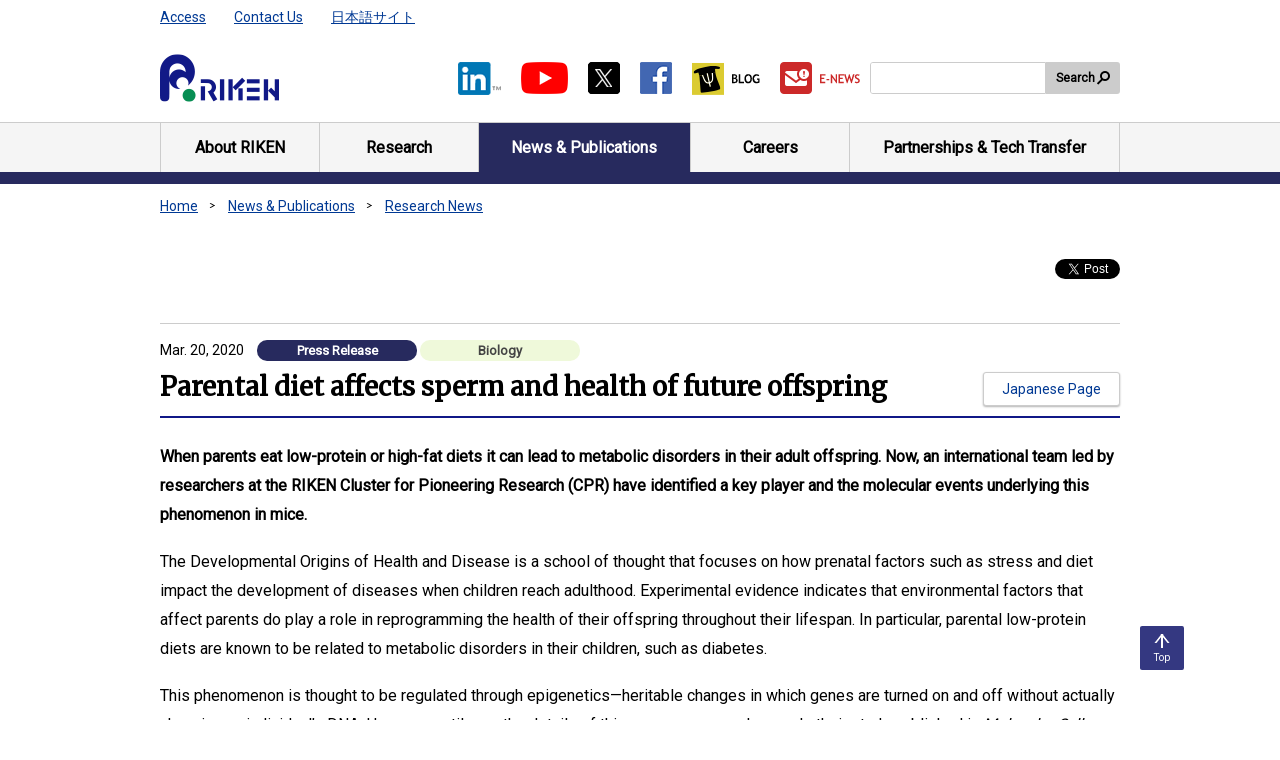

--- FILE ---
content_type: text/html;charset=UTF-8
request_url: https://www.riken.jp/en/news_pubs/research_news/pr/2020/20200320_1/index.html
body_size: 20829
content:
<!DOCTYPE html><html class="static" lang="en">
<head>
<meta http-equiv="Content-Type" content="text/html; charset=UTF-8"><meta name="author" content="">
<meta name="description" content="">
<meta name="keywords" content="">
<title>Parental diet affects sperm and health of future offspring  | RIKEN</title>
<link rel="stylesheet" type="text/css" href="/medialibrary/css/common.css">

<!-- Google Tag Manager -->
<script>(function(w,d,s,l,i){w[l]=w[l]||[];w[l].push({'gtm.start':
new Date().getTime(),event:'gtm.js'});var f=d.getElementsByTagName(s)[0],
j=d.createElement(s),dl=l!='dataLayer'?'&l='+l:'';j.async=true;j.src=
'https://www.googletagmanager.com/gtm.js?id='+i+dl;f.parentNode.insertBefore(j,f);
})(window,document,'script','dataLayer','GTM-MMG5K45');</script>
<!-- End Google Tag Manager -->


<meta name="viewport" content="width=device-width,initial-scale=1">
<meta name="format-detection" content="telephone=no,email=no,address=no">
<link rel="apple-touch-icon" href="/apple-touch-icon.png">
<meta name="twitter:card" content="summary_large_image" />
<meta name="twitter:site" content="@riken_en">
<meta property="og:title" content="Parental diet affects sperm and health of future offspring">
<meta property="og:image" content="https://www.riken.jp/news-pubs-en/research-news-en/2020-research-en/20200320_1_l2.png">
<meta property="twitter:image:alt" content="20200320_1_Cartoon showing the concept of study">
<meta property="og:type" content="article">
<meta property="og:url" content="https://www.riken.jp/en/news_pubs/research_news/pr/2020/20200320_1/index.html"></head>
<body>


<!-- Google Tag Manager (noscript) -->
<noscript><iframe src="https://www.googletagmanager.com/ns.html?id=GTM-MMG5K45"
height="50" width="50" class="noDisplay" title="Google tag manager"></iframe></noscript>
<!-- End Google Tag Manager (noscript) -->
<div id="wrapper">
<a class="skipLink" href="#main">Skip to main content</a>
<header id="header">
<div class="inner">
<p class="headerLogo"><a href="/en/"><img src="/medialibrary/img/common/logo-02.png" alt="RIKEN"></a></p>
<div id="headerUtility">
<ul class="headerLinks01">
<li><a href="/en/access/">Access</a></li>
<li><a href="/en/contact/">Contact Us</a></li>
<li><a href="/" hreflang="ja" lang="ja">日本語サイト</a></li>
<!-- /.headerLinks01 --></ul>
<ul class="listSocial01">
<li><a class="jsNoUtility" href="https://www.linkedin.com/company/riken" target="_blank"><img src="/medialibrary/img/common/icon-in-01.png" alt="Linked in™ The webpage will open on a new tab."></a></li>
<li><a class="jsNoUtility" href="https://www.youtube.com/channel/UCyE-1AI0fTrOsoYT-whBwoQ" target="_blank"><img src="/medialibrary/img/common/icon-youtube-01.png" alt="Youtube The webpage will open on a new tab."></a></li>
<li><a class="jsNoUtility" href="https://twitter.com/riken_en" target="_blank"><img src="/medialibrary/img/common/icon-twitter-01.png" alt="X (Twitter) The webpage will open on a new tab."></a></li>
<li><a class="jsNoUtility" href="https://www.facebook.com/RIKENHQ" target="_blank"><img src="/medialibrary/img/common/icon-facebook-01.png" alt="Facebook The webpage will open on a new tab."></a></li>
<li><a class="jsNoUtility" href="https://itaintmagic.riken.jp/" target="_blank"><img src="/medialibrary/img/common/icon-blog-01.png" alt="BLOG The webpage will open on a new tab."></a></li>
<li><a class="jsNoUtility" href="https://krs1.riken.jp/m/newsletter" target="_blank"><img src="/medialibrary/img/common/icon-enews-01.png" alt="E-NEWS The webpage will open on a new tab."></a></li>
<!-- /.listSocial01 --></ul>
<div id="headerSearch">
<form id="cse-search-box" action="/en/search/index.html" method="get">
<span class="input"><input id="searchkwds" name="searchkey" title="Search site" type="text"></span>
<button class="search" type="submit">Search</button>
</form>
</div>
  <script type="text/javascript">
    var b = function() {
        if (document.getElementById("searchkwds").value == '') {
            document.getElementById("searchkwds").style.background = '#FFFFFF url(//www.google.co.jp/cse/intl/en/images/google_custom_search_watermark.gif) left no-repeat';
        }
    }
    var f = function () {
        document.getElementById("searchkwds").style.background = '#FFFFFF left no-repeat';
    }
    b();
    document.getElementById("searchkwds").onfocus = f;
    document.getElementById("searchkwds").onblur = b;
</script>
<!-- /#headerUtility --></div>
<!-- /.inner --></div>
<nav id="gNavi">
<ul class="inner">
<li><a href="/en/about/"><span>About RIKEN</span></a></li>
<li><a href="/en/research/"><span>Research</span></a></li>
<li><a href="/en/news_pubs/"><span>News &amp; Publications</span></a></li>
<li><a href="/en/careers/"><span>Careers</span></a></li>
<li><a href="/en/collab/"><span>Partnerships &amp; Tech Transfer</span></a></li>
<!-- /.inner --></ul>
<!-- /#gNavi --></nav>
<!-- /#header --></header>
<ol id="topicpath">
	<li><a
					href="/en/index.html">Home</a></li>
			<li><a
							href="/en/news_pubs/index.html">News & Publications</a></li>
					<li><a
							href="/en/news_pubs/research_news/index.html">Research News</a></li>
					<!-- / #topicpath -->
</ol>
<div id="contents">
<main id="main">
<noscript>
<div class="lytBox01">
<p>Please enable JavaScript in your browser.</p>
<!-- /.lytBox01 --></div>
</noscript>
<div class="container01">
<!-- main area -->
<div class="ttlGroup">
			<div class="ico">
				<div id="fb-root"></div>
<script>
			(function(d, s, id) {
				var js, fjs = d.getElementsByTagName(s)[0];
				if (d.getElementById(id))
					return;
				js = d.createElement(s);
				js.id = id;
				js.src = 'https://connect.facebook.net/en_US/sdk.js#xfbml=1&version=v3.2';
				fjs.parentNode.insertBefore(js, fjs);
			}(document, 'script', 'facebook-jssdk'));
		</script>
	<div class="fb-like" data-href="https://www.riken.jp/en/news_pubs/research_news/pr/2020/20200320_1/index.html"
	data-layout="button_count" data-action="like" data-size="small"
	data-show-faces="false" data-share="false"></div><p class="twitter">
	<a href="https://twitter.com/share?ref_src=twsrc%5Etfw"
		class="twitter-share-button" data-show-count="false">Tweet</a>
	<script async="" src="https://platform.twitter.com/widgets.js"></script>
</p>
</div>
			<div class="ttl">
				<div class="pubData">
						<p>
								<span class="mr10"> Mar. 20, 2020</span>
								<b
	class="txtIco02 type01">Press Release</b>
<b
		class="txtIco03 ">
		Biology</b>
</p>
						</div>
				<div class="hdgWrap01">
					<div class="container">
						<h1 class="hdg01">
							Parental diet affects sperm and health of future offspring</h1>
						</div>
					<ul class="listBtn">
	<li class="linkBtn02"><a
					href="/press/2020/20200320_1/index.html" hreflang="ja">Japanese Page</a></li>
			</ul></div>
				<!-- / .ttl -->
			</div>
			<!-- / .ttlGroup -->
		</div>
	 
<!-- メインエリア -->   
<p><b>When parents eat low-protein or high-fat diets it can lead to metabolic disorders in their adult offspring. Now, an international team led by researchers at the RIKEN Cluster for Pioneering Research (CPR) have identified a key player and the molecular events underlying this phenomenon in mice.</b></p>   
<p>The Developmental Origins of Health and Disease is a school of thought that focuses on how prenatal factors such as stress and diet impact the development of diseases when children reach adulthood. Experimental evidence indicates that environmental factors that affect parents do play a role in reprogramming the health of their offspring throughout their lifespan. In particular, parental low-protein diets are known to be related to metabolic disorders in their children, such as diabetes.</p>
<p>This phenomenon is thought to be regulated through epigenetics—heritable changes in which genes are turned on and off without actually changing an individual’s DNA. However, until now, the details of this process were unknown. In their study published in <span style="font-style: italic;">Molecular Cell</span>, a team led by Keisuke Yoshida and Shunsuke Ishii at RIKEN CPR tackled this question in a mouse model and discovered that a protein called ATF7 is essential for the intergenerational effect. ATF7 is a transcription factor, meaning that it regulates when genes are turned on and off.</p>
<p>The researchers fed male and female mice on normal diets or low protein diets and then allowed them to mate. They compared gene expression—which genes were turned on—in adult offspring of male mice who had been on the two different diets and found that expression differed for hundreds of genes in the liver, many of which are involved in cholesterol metabolism. However, when they used genetically engineered male mice that lacked one copy of the ATF7 gene, gene expression in the offspring did not differ from the expression in offspring whose parents ate normal diets.</p>
<p>This result means that a male mouse’s diet can influence the health of future children. As male mice cannot affect offspring in pregnant females, the researchers concluded that the most likely scenario was that the epigenetic changes occurred in the male’s sperm before conception, and that ATF7 has a critical function in this process.</p>
<p>Based on this logic, the team searched for and found genes in sperm cells that are controlled by ATF7, including those for fat metabolism in the liver and cholesterol production. Experiments revealed that when fathers-to-be ate low fat diets, ATF7 came loose and no longer bound to these genes. This in turn reduced a particular modification to histone proteins, with a net effect that these sperm-cell genes were turned on, rather than the normal situation of being turned off. “The most surprising and exciting discovery was that the epigenetic change induced by paternal low protein diet is maintained in mature sperm during spermatogenesis and transmitted to the next generation,” Ishii says.</p>
<p>Using a mouse model, this study helps explain the molecular details underlying the Developmental Origins of Health and Disease theory, and the kinds of nutritional conditions that could lead to lifestyle-related diseases in children, such as diabetes. In addition, it should now be possible to predict metabolic changes in the next generation by measuring epigenetic changes in the identified genes of paternal sperm cells. “We hope that people, especially those who have poor nutrition by choice, will pay more attention to their diet when planning for the next generation. Our results indicate that diets with more protein and less fat are healthier not just for everyone’s own body, but also for sperm and the health of potential children.”</p>
<h2 class="hdgSec02" id="ReferenceSection">Reference</h2><div>Yoshida <span style="font-style: italic;">et al</span>. (2020) <b>ATF7-dependent epigenetic change is required for intergenerational effect of paternal low-protein diet.</b> <span style="font-style: italic;">Molecular Cell</span>. doi:  <a href="https://doi.org/10.1016/j.molcel.2020.02.028">10.1016/j.molcel.2020.02.028</a>.</div>
<h2 class="hdgSec02">Contact</h2> 
<p> 
 <!-- 英語語レイアウト表示 --> Research Scientist<br>Shunsuke Ishii<br>Research &amp; Development Scientist<br>Keisuke Yoshida<br> <a href="/en/research/labs/chief/cell_mem/">Cellular Memory Laboratory</a><br><a href="/en/research/labs/cpr/">RIKEN Cluster for Pioneering Research</a><br> </p> 
<p> 
 <!-- 英語語レイアウト表示 --> </p> 
 
<p>Masataka Sasabe<br> RIKEN International Affairs Division<br> Tel: +81-(0)48-462-1225 / Fax: +81-(0)48-463-3687<br> Email: pr [at] riken.jp </p> 
   
<div class="lytImg01" id="fig1"><img src="/news-pubs-en/research-news-en/2020-research-en/20200320_1_fig.png" alt="Schematic showing how low protein diet affects sperm through epigenetic change" title="Schematic showing how low protein diet affects sperm through epigenetic change"><br>
 <div class="taL">
Parental diet affect the epigenetic status in sperm and health of offspring</div> 
</div>  
<!-- /main -->
<!-- /main area -->
<!-- /.container01 --></div>
<!-- /#main --></main>
<!-- /#contents --></div>
<p class="pagetop"><a href="#wrapper" title="Go to top of page"><span>Top</span></a></p>
<footer id="footer">
<div class="container01">
<dl class="footerList01">
<dt>Home</dt>
<dd>
<ul class="listLink01 col4">
<li><a href="/en/access/">Access</a></li>
<li><a href="/en/contact/">Contact Us</a></li>
<li><a href="/en/sitemap/">Sitemap</a></li>
<li><a href="/en/links/">Links</a></li>
<li><a href="/en/terms/">Terms of Use</a></li>
<li><a href="/en/privacy/">Privacy Policy</a></li>
<li><a href="/en/accessibility/">RIKEN Web Accessibility Guidelines</a></li>
<!-- /.listLink01 --></ul>
</dd>
<dt>About RIKEN</dt>
<dd>
<ul class="listLink01 col4">
<li><a href="/en/about/overview/">Overview</a></li>
<li><a href="/en/about/president/">Messages from the President</a></li>
<li><a href="/en/about/management/">Management and Governance</a></li>
<li><a href="/en/about/history/">History</a></li>
<li><a href="/en/about/map/">Map</a></li>
<li><a href="/en/about/data/">Facts &amp; Figures</a></li>
<li><a href="/en/about/people/">RIKEN People</a></li>
<li><a href="/en/about/support/">Support RIKEN</a></li>
<li><a href="/en/about/visiting/">Visiting RIKEN</a></li>
<li><a href="/en/about/diversity/">Gender Equality and Promotion of Diversity</a></li>  
<!-- /.listLink01 --></ul>
</dd>
<dt>Research</dt>
<dd>
<ul class="listLink01 col4">
<li><a href="/en/research/pilist/">Laboratory Heads</a></li>
<li><a href="/en/research/areas/">Areas of Research</a></li>
<!-- /.listLink01 --></ul>
</dd>
<dt>Centers &amp; Labs</dt>
<dd>
  <ul class="listLink01 col4">
<li><a href="/en/research/labs/trip/">TRIP Headquarters</a></li>
<li><a href="/en/research/labs/trip/core/">Data and Computational Sciences Integration Research Program (CoRe)</a></li>
<li><a href="/en/research/labs/trip/agis/">Advanced General Intelligence for Science Program (AGIS)</a></li>
<li><a href="/en/research/labs/trip/fqsp/">Fundamental Quantum Science Program</a></li>
<li><a href="/en/research/labs/trip/dmp/">RIKEN Program for Drug Discovery and Medical Technology Platforms (DMP)</a></li>
<li><a href="/en/research/labs/trip/assp/">Advanced Semiconductor Science Program (ASSP)</a></li>
<li><a href="/en/research/labs/trip/icop/">RIKEN Industrial Co-creation Program (ICoP)</a></li>
<li><a href="/en/research/labs/trip/bzp/">RIKEN Baton Zone Program (BZP)</a></li>
<li><a href="/en/research/labs/pri/">RIKEN Pioneering Research Institute (PRI)</a></li>
<li><a href="/en/research/labs/chief/">Chief Scientist Laboratories etc</a></li>
<li><a href="/en/research/labs/hakubi/">RIKEN Hakubi Research Teams</a></li>
<li><a href="/en/research/labs/ecl/">RIKEN ECL Research Team / RIKEN ECL Research Unit</a></li>
<li><a href="/en/research/labs/ithems/">RIKEN Center for Interdisciplinary Theoretical and Mathematical Sciences (iTHEMS)</a></li>
<li><a href="/en/research/labs/r-ccs/">RIKEN Center for Computational Science (R-CCS)</a></li>
<li><a href="/en/research/labs/rqc/">RIKEN Center for Quantum Computing (RQC)</a></li>
<li><a href="/en/research/labs/aip/">RIKEN Center for Advanced Intelligence Project (AIP)</a></li>
<li><a href="/en/research/labs/r-ih/">RIKEN Information R&amp;D Strategy Headquarters (R-IH)</a></li>
<li><a href="/en/research/labs/ims/">RIKEN Center for Integrative Medical Sciences (IMS)</a></li>
<li><a href="/en/research/labs/bdr/">RIKEN Center for Biosystems Dynamics Research (BDR)</a></li>
<li><a href="/en/research/labs/cbs/">RIKEN Center for Brain Science (CBS)</a></li>
<li><a href="/en/research/labs/brc/">RIKEN BioResource Research Center (BRC<sup>®</sup>)</a></li>
<li><a href="/en/research/labs/csrs/">RIKEN Center for Sustainable Resource Science (CSRS)</a></li>
<li><a href="/en/research/labs/cems/">RIKEN Center for Emergent Matter Science (CEMS)</a></li>
<li><a href="/en/research/labs/rap/">RIKEN Center for Advanced Photonics (RAP)</a></li>
<li><a href="/en/research/labs/rnc/">RIKEN Nishina Center for Accelerator-Based Science (RNC)</a></li>
<li><a href="/en/research/labs/rsc/">RIKEN SPring-8 Center (RSC)</a></li>
<!-- /.listLink01 --></ul></dd>
<!--<li><a href="/en/research/labs/cpr/#arp">All-RIKEN Projects</a></li>-->
<!--<li><a href="/en/research/labs/rcsti/">Headquarters for Academia and Industry Partnership</a></li>-->
<!-- li><a href="/en/research/labs/rch/">Compass to Healthy Life Research Complex Program (RCH)</a></li -->
<!--<li><a href="/en/research/labs/mih/">Medical Sciences Innovation Hub Program (MIH)</a></li>-->
<!--<li><a href="/en/research/labs/pmi/">RIKEN Preventive Medicine &amp; Diagnosis Innovation Program (PMI)</a></li>-->
<!--<li><a href="/en/research/labs/isc/">Head Office for Information Systems and Cybersecurity (ISC)</a></li>-->
<!-- /.listLink01 -->
<dt>News &amp; Publications</dt>
<dd>
<ul class="listLink01 col4">
<li><a href="/en/news_pubs/research_news/">Research News</a></li>
<li><a href="/en/news_pubs/news/">News</a></li>
<li><a href="/en/news_pubs/press_center/">For Journalists</a></li>
<li><a href="/en/news_pubs/events/">Events &amp; Symposiums</a></li>
<li><a href="/en/news_pubs/pubs/">Publications</a></li>
<!-- /.listLink01 --></ul>
</dd>
<dt>Careers</dt>
<dd>
<ul class="listLink01 col4">
<li><a href="/en/careers/openings/">Job Openings</a></li>
<li><a href="/en/careers/programs/">Programs for Junior Scientists</a></li>
<li><a href="/en/careers/working-at-riken/">Working at RIKEN</a></li>
<li><a href="/en/careers/diversity/">Gender Equality and Promotion of Diversity</a></li>
<li><a href="/en/careers/alumni/">RIKEN staff and Alumini</a></li>
<li><a href="/en/careers/newcomers/">For Newcomers</a></li>
<!-- /.listLink01 --></ul>
</dd>
<dt>Partnerships &amp; Tech Transfer</dt>
<dd>
<ul class="listLink01 col4">
<li><a href="/en/collab/resources/">Resources and Facilities</a></li>
<!--（2025年5月廃止）<li><a href="/en/collab/ip/">Available Technologies</a></li>-->
<li><a href="/en/collab/transfer/">Technology Transfer</a></li>
<li><a href="/en/collab/programs/">Collaboration with Industry</a></li>
<li><a href="https://www.innovation-riken.jp/en/">RIKEN Innovation Co., Ltd.</a></li>
<li><a href="/en/collab/startup/">Support functions for startups</a></li>
<li><a href="/en/collab/research/">Partnerships</a></li>
<li><a href="/en/collab/proposals/">Calls for Projects and Proposals</a></li>
<li><a href="/en/collab/summit/">Global Summit of Research Institute Leaders</a></li>
<!-- /.listLink01 --></ul>
</dd>
<!-- /.footerList01 --></dl>
<!-- /.container01 --></div>
<div class="container02">
<dl class="footerList02">
<dt>RIKEN</dt>
<dd>2-1 Hirosawa, Wako, Saitama, 351-0198, Japan </dd>
<dd>
<dl class="address">
<div>
<dt>Phone</dt>
<dd><span class="jsTel01">+81-48-462-1111</span></dd>
</div>
<!-- /.address --></dl>
</dd>
<!-- /.footerList02 --></dl>
<div class="footerList03">
<ul class="listSocial01">
<li><a class="jsNoUtility" href="https://www.linkedin.com/company/riken" target="_blank"><img src="/medialibrary/img/common/icon-in-01.png" alt="Linked in™ The webpage will open on a new tab."></a></li>
<li><a class="jsNoUtility" href="https://www.youtube.com/channel/UCyE-1AI0fTrOsoYT-whBwoQ" target="_blank"><img src="/medialibrary/img/common/icon-youtube-01.png" alt="Youtube The webpage will open on a new tab."></a></li>
<li><a class="jsNoUtility" href="https://twitter.com/riken_en" target="_blank"><img src="/medialibrary/img/common/icon-twitter-01.png" alt="X (Twitter) The webpage will open on a new tab."></a></li>
<li><a class="jsNoUtility" href="https://www.facebook.com/RIKENHQ" target="_blank"><img src="/medialibrary/img/common/icon-facebook-01.png" alt="Facebook The webpage will open on a new tab."></a></li>
<li><a class="jsNoUtility" href="https://itaintmagic.riken.jp/" target="_blank"><img src="/medialibrary/img/common/icon-blog-01.png" alt="BLOG The webpage will open on a new tab."></a></li>
<li><a class="jsNoUtility" href="https://krs1.riken.jp/m/newsletter/" target="_blank"><img src="/medialibrary/img/common/icon-enews-01.png" alt="E-NEWS The webpage will open on a new tab."></a></li>
<!-- /.listSocial01 --></ul>
<!-- /.footerList03 --></div>
<!-- /.container02 --></div>
<p class="copyright"><small>Copyright © RIKEN, Japan. All rights reserved.</small></p>
<!-- /#footer --></footer>
<!-- /#wrapper --></div>
<script src="https://www.google.com/cse/brand?form=cse-search-box&lang=en"></script>
<script src="/medialibrary/js/run.js"></script></body>
</html>


--- FILE ---
content_type: text/css;charset=UTF-8
request_url: https://www.riken.jp/medialibrary/css/common.css/
body_size: 112463
content:
@charset 'UTF-8';

@import url('https://fonts.googleapis.com/css?family=Merriweather|Roboto');
/**
 * Reset
 */
*,
*::before,
*::after {
  margin: 0;
  padding: 0;
  border: 0;
  box-sizing: inherit;
}

html {
  position: relative;
  box-sizing: border-box;
  background-color: #fff;
  font-size: 62.5%;
  -webkit-text-size-adjust: 100%;
  text-size-adjust: 100%;
  overflow-y: scroll;
  word-wrap : break-word;
  overflow-wrap : break-word;
}

body {
  overflow: hidden;
}

article,
aside,
figcaption,
figure,
footer,
header,
main,
nav,
section,
svg {
  display: block;
}

a,
button,
input {
  color: inherit;
  font: inherit;
}

a,
button,
label,
select,
option,
input[type='radio'],
input[type='checkbox'] {
  cursor: pointer;
}

button {
  background: none;
}

ul,
ol {
  list-style: none;
}

table {
  border-collapse: collapse;
  table-layout: fixed;
  width: 100%;
}

p,
th,
td,
li,
dt,
dd {
  font-weight: 300;
}

td {
  background-color: #FFF;
  vertical-align: top;
}

td > :first-child {
  margin-top: 0 !important;
}

th {
  text-align: left;
  vertical-align: top;
}

h1,
h2,
h3,
h4,
h5,
h6,
i,
small {
  font-weight: 300;
  font-size: 1em;
}

b,
em {
  font-style: normal;
  font-weight: 600;
}

strong {
  font-style: normal;
  font-weight: 300;
}
sup,
sub {
  font-size: .75em;
}

sup {
  vertical-align: top;
}

sub {
  vertical-align: bottom;
}

img {

  vertical-align: bottom;
}

@media only screen and (max-width: 768px) {
  img {
    max-width: 100%;
    height :auto
  }
  img + img {
    margin-top: 13px;
  }
}

iframe {
  background-color: transparent;
  border: none;
  overflow: hidden;
  vertical-align: top;
}

/**
 * Setting boxInnerMargin
 */
#main .container01 > :first-child,
.ttl > :first-child,
.lytCol01 > .col > :first-child,
.lytBox01 > :first-child,
.lytForm01 .lytField01 > .inner > :first-child,
.lytForm01 .lytField02 > .inner > :first-child {
  margin-top: 0 !important;
}

/**
 * Setting kickout
 */
.txtBlank01,
.listLink03 > li > a.current .txtCurrent,
.listLink04 > li > a.current .txtCurrent,
.carousel01 .carouselNavi .prev > span,
.carousel01 .carouselNavi .next > span,
.carousel01 .carouselNavi .pause > span,
.carousel01 .carouselNavi .pager > li > button > span {
  position: absolute;
  top: -999em;
  left: -999em;
}

/**
 * Setting clearfix
 */
.ttlGroup::after,
.lytImg03::after,
.lytForm01 .lytField01::after {
  content: '';
  display: block;
  height: 0;
  clear: both;
}

/**
 * Setting Dotline pattern
 */
.listIdx02 li + li::before,
.listNews01::after,
.listNews01 > li::before,
.listMember01 .list::after,
.listMember01 .list > div::before,
.tblCareer01::after,
.tblCareer01 tbody th::before,
.tblCareer01 tbody td::before,
.tblCareer01 thead th::before,
.tblCareer01 thead td::before,
.search .gsc-webResult .gsc-result::before {
  background-image: linear-gradient(to right, #999 1px, transparent 1px);
  background-size: 3px 1px;
}

.isIE .listIdx02 li + li::before,
.listIdx02 .isIE li + li::before,
.isIE .listNews01::after,
.isIE .listNews01 > li::before,
.isIE .listMember01 .list::after,
.listMember01 .isIE .list::after,
.isIE .listMember01 .list > div::before,
.listMember01 .isIE .list > div::before,
.isIE .tblCareer01::after,
.isIE .tblCareer01 tbody th::before,
.tblCareer01 tbody .isIE th::before,
.isIE .tblCareer01 tbody td::before,
.tblCareer01 tbody .isIE td::before,
.isIE .tblCareer01 thead th::before,
.tblCareer01 thead .isIE th::before,
.isIE .tblCareer01 thead td::before,
.tblCareer01 thead .isIE td::before,
.isIE .search .gsc-webResult .gsc-result::before,
.search .gsc-webResult .isIE .gsc-result::before {
  background-image: -ms-linear-gradient(right, #999 1px, transparent 1px);
}

.isIE.static .listIdx02 li + li::before,
.listIdx02 .isIE.static li + li::before,
.isIE.static .listNews01::after,
.isIE.static .listNews01 > li::before,
.isIE.static .listMember01 .list::after,
.listMember01 .isIE.static .list::after,
.isIE.static .listMember01 .list > div::before,
.listMember01 .isIE.static .list > div::before,
.isIE.static .tblCareer01::after,
.isIE.static .tblCareer01 tbody th::before,
.tblCareer01 tbody .isIE.static th::before,
.isIE.static .tblCareer01 tbody td::before,
.tblCareer01 tbody .isIE.static td::before,
.isIE.static .tblCareer01 thead th::before,
.tblCareer01 thead .isIE.static th::before,
.isIE.static .tblCareer01 thead td::before,
.tblCareer01 thead .isIE.static td::before,
.isIE.static .search .gsc-webResult .gsc-result::before,
.search .gsc-webResult .isIE.static .gsc-result::before {
  background-color: #999;
}

/**
 * Setting Font
 */
body,
[lang='ja'] #header .headerLinks01 > li > a,
[lang='ja'] .search .cse .gsc-control-cse,
[lang='ja'] .search .gsc-control-cse {
  font-family: '\30e1\30a4\30ea\30aa', 'Meiryo', '\30d2\30e9\30ae\30ce\89d2\30b4 Pro W3', 'Hiragino Kaku Gothic Pro', 'MS P\30b4\30b7\30c3\30af', sans-serif;
}

[lang='en'] body,
[lang='en'] #header .headerLinks01 > li > a,
[lang='en'] .search .cse .gsc-control-cse,
[lang='en'] .search .gsc-control-cse {
  font-family: 'Roboto', 'Georgia', sans-serif;
}

[lang='en'] .ttl .hdg01,
[lang='en'] .ttl .hdg02,
[lang='en'] .hdgSec01,
[lang='en'] .hdgSec02 {
  font-family: 'Merriweather', serif;
}

.gsc-control-cse{
  word-wrap : normal;
  overflow-wrap : normal;
}

body {
  color: #000;
  font-size: 1.4rem;
  line-height: 1.85;
}

[lang='en'] body {
  font-size: 1.6rem;
}

a {
  color: #003994;
}

a:visited {
  color: #610061;
}

a:hover,
a:focus,
a:active {
  text-decoration: none;
}

a > span > .ico,
a > .ico,
.lytMovie02 > li .txt .ico {
  position: relative;
  vertical-align: middle;
  margin: 0 5px;
  top: -.1em;
}

[lang='ja'] a > span > .ico.pdf,
[lang='ja'] a > span > .ico.word,
[lang='ja'] a > span > .ico.excel,
[lang='ja'] a > span > .ico.powerpoint,
[lang='ja'] a > span > .ico.txt,
[lang='ja'] a > .ico.pdf,
[lang='ja'] a > .ico.word,
[lang='ja'] a > .ico.excel,
[lang='ja'] a > .ico.powerpoint,
[lang='ja'] a > .ico.txt {
  margin-left: 0;
}

@-moz-document url-prefix() {
  a {
    outline-color: #003994;
  }
}

[class^='list'] + p,
[class^='link'] + p,
[class^='lyt'] + p,
[class^='idx'] + p,
[class^='tbl'] + p,
p + p,
p + img,
p + dl {
  margin-top: 18px;
}

@keyframes fadeIn {
  0% {
    opacity: 0;
  }
  100% {
    opacity: 1;
  }
}

@keyframes fadeOut {
  0% {
    opacity: 1;
  }
  100% {
    opacity: 0;
  }
}

/**
 * Header
 */
#header {
  padding: 0 20px;
  position: relative;
  border-bottom: solid 12px #272a5e;
}

.top #header {
  border-bottom: 0;
}

#header > .inner {
  max-width: 960px;
  margin: 0 auto;
  width: 100%;
  position: relative;
}

#header .headerLogo {
  flex-shrink: 0;
  position: absolute;
  bottom: 20px;
}

#header #headerUtility {
  display: flex;
  align-items: center;
  flex-wrap: wrap;
  flex-grow: 1;
}

#header #headerUtility::before {
  content: '';
  display: block;
  width: 246px;
  height: 88px;
  order: 2;
}

[lang='en'] #header #headerUtility::before {
  width: 120px;
}

#header .headerLinks01 {
  order: 0;
  width: 35%;
  display: flex;
  align-self: center;
  font-size: 1.2rem;
  padding: 4.5px 0;
}

[lang='en'] #header .headerLinks01 {
  width: 100%;
  font-size: 1.4rem;
}

#header .headerLinks01 > li + li {
  margin-left: 28px;
}

#header .headerLinks02 {
  order: 1;
  width: 65%;
  justify-content: flex-end;
  align-self: flex-start;
  display: flex;
}

#header .headerLinks02 > li + li {
  margin-left: 1px;
}

#header .headerLinks02 > li > a {
  color: #000;
  background-color: #ebebeb;
  display: block;
  text-decoration: none;
  padding: 4px 20px;
}

#header .headerLinks02 > li > a:hover,
#header .headerLinks02 > li > a:focus,
#header .headerLinks02 > li > a:active {
  text-decoration: underline;
}

#header .listSocial01 {
  margin-left: auto;
  order: 3;
}

#header #headerSearch {
  flex-shrink: 0;
  order: 4;
  margin-left: 10px;
  width: 250px;
}

#header #headerSearch > form {
  display: flex;
}

#header #headerSearch > form > .input {
  font-size: 1.4rem;
  flex-grow: 1;
  border: solid 1px #ccc;
  border-radius: 3px 0 0 3px;
  overflow: hidden;
  display: flex;
}

#header #headerSearch > form > .input input {
  display: block;
  width: 100%;
  height: 2.2em;
  padding: .2em 10px !important;
  -webkit-appearance: none;
  appearance: none;
  border: none !important;
  background-position: .5em 50% !important;
}

#header #headerSearch > form > .search {
  background-color: #ccc;
  border-radius: 0 3px 3px 0;
  font-size: 1.2rem;
  font-weight: 600;
  padding: 0 25px 0 10px;
  position: relative;
  display: inline-block;
  flex-shrink: 0;
}

#header #headerSearch > form > .search::before {
  content: '';
  display: block;
  position: absolute;
  width: 10px;
  height: 10px;
  border: solid 2px #000;
  border-radius: 50%;
  top: 9px;
  right: 10px;
}

#header #headerSearch > form > .search::after {
  content: '';
  display: block;
  position: absolute;
  width: 2px;
  height: 7px;
  transform: rotate(45deg);
  top: 16px;
  right: 19px;
  border-left: solid 2px #000;
}

#header .btnSp01,
#header .btnSearch01 {
  display: none;
  position: absolute;
  width: 44px;
  height: 44px;
  border: solid 1px #009c63;
  border-radius: 2px;
  top: 15px;
  font-size: 1rem;
  color: #003994;
  padding-top: 25px;
}

#header .btnSp01 > span,
#header .btnSearch01 > span {
  line-height: 1;
}

#header .btnSp01 {
  right: 20px;
}

#header .btnSp01::before,
#header .btnSp01::after,
#header .btnSp01 > span::before {
  content: '';
  display: block;
  width: 28px;
  height: 2px;
  background-color: #272a5e;
  left: 50%;
  margin-left: -14px;
  position: absolute;
  will-change: top, transform, opacity;
}

#header .btnSp01:not(.isOpen)::before,
#header .btnSp01:not(.isOpen)::after {
  transition: top .2s .2s, transform .2s;
}

#header .btnSp01 > span::before {
  transition: opacity .2s;
  top: 16px;
}

#header .btnSp01::before {
  top: 8px;
}

#header .btnSp01::after {
  top: 24px;
}

#header .btnSp01.isOpen::before,
#header .btnSp01.isOpen::after {
  top: 16px;
  transition: top .2s, transform .2s .2s;
}

#header .btnSp01.isOpen::before {
  transform: rotate(-45deg);
}

#header .btnSp01.isOpen::after {
  transform: rotate(45deg);
}

#header .btnSp01.isOpen > span::before {
  opacity: 0;
}

#header .btnSearch01 {
  right: 74px;
}

#header .btnSearch01::before {
  content: '';
  display: block;
  width: 16px;
  height: 16px;
  border: solid 2px #272a5e;
  border-radius: 50%;
  position: absolute;
  top: 5px;
  right: 10px;
}

#header .btnSearch01::after {
  content: '';
  display: block;
  width: 2px;
  height: 10px;
  background-color: #272a5e;
  position: absolute;
  transform: rotate(45deg);
  top: 17px;
  left: 14px;
}

@media only screen and (max-width: 860px) {
  #header {
    overflow: hidden;
    display: flex;
    flex-direction: column;
    position: absolute;
    padding: 74px 0 0;
    border-bottom: 0;
    top: 0;
    left: 0;
    right: 0;
    height: 0;
    z-index: 999;
  }
  .static #header {
    height: auto;
    position: static;
  }
  #header.isAnimate {
    transition: height .4s;
  }
  #header.typeNavi,
  #header.typeSearch {
    height: auto;
    max-height: 100vh;
    overflow-y: auto;
  }
  #header.typeNavi.isAnimate,
  #header.typeSearch.isAnimate {
    height: 0;
    overflow: hidden;
  }
  #header.typeNavi::after,
  #header.typeSearch::after {
    height: 20vh;
  }
  #header.typeNavi .btnSp01,
  #header.typeNavi .btnSearch01,
  #header.typeNavi .headerLogo,
  #header.typeNavi::before,
  #header.typeSearch .btnSp01,
  #header.typeSearch .btnSearch01,
  #header.typeSearch .headerLogo,
  #header.typeSearch::before {
    position: fixed;
  }
  #header.typeNavi.isAnimate,
  #header.typeSearch.isAnimate {
    height: 0;
  }
  #header.typeNavi .headerLinks01,
  #header.typeNavi .headerLinks02,
  #header.typeNavi .listSocial01,
  .static #header .headerLinks01,
  .static #header .headerLinks02,
  .static #header .listSocial01 {
    display: flex;
  }
  #header.typeNavi #gNavi,
  .static #header #gNavi {
    display: block;
  }
  #header.typeSearch #headerSearch,
  .static #header #headerSearch {
    display: block;
  }
  #header::before {
    content: '';
    background-color: #fff;
    border-bottom: solid 1px #ccc;
    display: block;
    height: 74px;
    position: absolute;
    top: 0;
    width: 100%;
  }
  #header::after {
    content: '';
    display: block;
    height: 0;
    width: 100%;
    order: 99;
    flex-shrink: 0;
  }
  #header > .inner {
    position: static;
    order: 1;
  }
  #header .headerLogo {
    top: 20px;
    left: 20px;
    bottom: auto;
  }
  #header .headerLogo img {
    height: 33px;
    width: auto;
  }
  #header #headerUtility {
    display: flex;
    flex-direction: column;
  }
  #header #headerUtility::before {
    content: none;
  }
  #header .headerLinks01 {
    font-size: 1.4rem;
    flex-shrink: 0;
    padding: 14px 10px 0;
    width: 100%;
    background-color: #fff;
    justify-content: center;
    order: 1;
    display: none;
  }
  #header .headerLinks01 > li + li {
    margin-left: 16px;
    padding-left: 16px;
    position: relative;
  }
  #header .headerLinks01 > li + li::before {
    content: '';
    display: block;
    width: 1px;
    height: 14px;
    background-color: #ebebeb;
    position: absolute;
    top: calc(50% - 7px);
    left: 0;
  }
  #header .headerLinks02 {
    text-align: center;
    font-size: 1.3rem;
    flex-shrink: 0;
    background-color: #fff;
    width: 100%;
    order: 0;
    display: none;
  }
  #header .headerLinks02 > li {
    flex-grow: 1;
  }
  #header .headerLinks02 > li > a {
    color: #fff;
    background-color: #272a5e;
    padding: 12px 6px;
  }
  #header .listSocial01 {
    margin-left: 0;
    flex-shrink: 0;
    padding: 20px 10px;
    width: 100%;
    display: none;
    background-color: #fff;
  }
  #header #headerSearch {
    flex-shrink: 0;
    width: 100%;
    background-color: #f5f5f5;
    margin: 0;
    display: none;
  }
  #header #headerSearch > form {
    padding: 20px 18px;
  }
  #header .btnSp01,
  #header .btnSearch01 {
    display: block;
  }
}

#gNavi {
  background-color: #f5f5f5;
  border-top: solid 1px #ccc;
  font-size: 1.6rem;
  margin: 0 -20px;
  order: 2;
}

#gNavi > .inner {
  display: flex;
  max-width: 960px;
  margin: 0 auto;
}

#gNavi > .inner > li {
  font-weight: 600;
  border-left: solid 1px #ccc;
  flex-grow: 1;
}

#gNavi > .inner > li:last-child {
  border-right: solid 1px #ccc;
}

#gNavi > .inner > li > a {
  color: #000;
  display: flex;
  height: 100%;
  align-items: center;
  justify-content: center;
  text-decoration: none;
  padding: 10px 16px;
  min-width: 124px;
  transition: background-color .2s, color .2s;
  will-change: background-color, color;
}

#gNavi > .inner > li > a[aria-current='true'] {
  background-color: #272a5e;
  color: #fff;
}

#gNavi > .inner > li > a:hover:not([aria-current]),
#gNavi > .inner > li > a:focus:not([aria-current]),
#gNavi > .inner > li > a:active:not([aria-current]) {
  background-color: #e6eef0;
}

@media only screen and (max-width: 960px) {
  #gNavi {
    font-size: 1.4rem;
  }
  #gNavi > .inner > li > a {
    min-width: 116px;
  }
}

@media only screen and (max-width: 860px) {
  #gNavi {
    order: 0;
    background-color: #f5f5f5;
    flex-shrink: 0;
    font-size: 1.6rem;
    font-weight: normal;
    text-align: center;
    border-top: 0;
    margin: 0;
    display: none;
  }
  #gNavi > .inner {
    display: block;
  }
  #gNavi > .inner > li {
    font-weight: 300;
    border-left: 0;
  }
  #gNavi > .inner > li:last-child {
    border-right: 0;
  }
  #gNavi > .inner > li + li {
    border-top: solid 1px #ccc;
  }
  #gNavi > .inner > li > a {
    display: block;
    padding: 15px 10px;
  }
  #gNavi > .inner > li > a[aria-current='true'] {
    background-color: #e6eef0;
    color: #272a5e;
    font-weight: 600;
  }
}

#footer {
  padding: 30px 20px 0;
}

#footer .container01 {
  background-color: #ebebeb;
  margin: 0 -20px;
  padding: 0 20px;
}

#footer .container01 .footerList01 {
  max-width: 960px;
  margin: 0 auto;
  padding: 35px 0 52px;
}

#footer .container01 .footerList01 > dt {
  font-size: 1.6rem;
  font-weight: 600;
  border-bottom: solid 1px #ccc;
  padding-bottom: 4px;
}

#footer .container01 .footerList01 > dd {
  margin-top: 15px;
  font-size: 1.2rem;
}

[lang='en'] #footer .container01 .footerList01 > dd {
  font-size: 1.4rem;
}

#footer .container01 .footerList01 > dd + dt {
  margin-top: 26px;
}

#footer .container02 {
  max-width: 960px;
  margin: 0 auto;
  width: 100%;
  display: flex;
  justify-content: space-between;
  padding: 30px 0 60px;
}

#footer .container02 .footerList02 > dt {
  font-size: 2.4rem;
  font-weight: 600;
  line-height: 1.1;
}

#footer .container02 .footerList02 > dd {
  margin-top: 7px;
}

#footer .container02 .address {
  margin: 0 -20px -8px 0;
}

#footer .container02 .address > div {
  display: inline-flex;
  align-items: center;
  margin: 0 13px 8px 0;
}

#footer .container02 .address > div > dt {
  background-color: #ccc;
  text-align: center;
  width: 60px;
  padding: 1px 4px;
  font-size: 1.2rem;
}

#footer .container02 .address > div > dd {
  margin-left: 10px;
}

#footer .footerList03 {
  flex-shrink: 0;
  margin-left: 30px;
}

#footer .footerList03 .listSocial01 + * {
  margin-top: 16px;
}

#footer .copyright {
  background-color: #272a5e;
  color: #fff;
  padding: 0 20px;
  font-size: 1.2rem;
  margin: 0 -20px;
}

#footer .copyright > small {
  text-align: center;
  display: block;
  max-width: 960px;
  margin: 0 auto;
  width: 100%;
  padding: 10px 0;
}

@media only screen and (max-width: 768px) {
  #footer .container01 .footerList01 {
    padding: 23px 0 43px;
  }
  #footer .container01 .footerList01 > dd + dt {
    margin-top: 18px;
  }
  #footer .container02 {
    flex-direction: column-reverse;
    padding: 28px 0 60px;
  }
  #footer .container02 .footerList02 {
    margin-top: 17px;
  }
  #footer .container02 .address > div > dt {
    padding: 0;
    width: 55px;
  }
  #footer .container02 .address > div > dd {
    margin-left: 5px;
  }
  #footer .footerList03 {
    order: 0;
    margin-left: 0;
  }
  #footer .footerList03 .listSocial01 + * {
    margin-top: 18px;
  }
}

@media only screen and (max-width: 860px) {
  #wrapper {
    padding-top: 74px;
  }
  .static #wrapper {
    padding-top: 0;
  }
  #wrapper.isAnimate::before {
    display: block;
    will-change: opacity;
  }
  #wrapper.isAnimate .skipLink {
    display: none;
  }
  #wrapper.isAnimate.isFixed::before {
    animation: fadeOut .4s linear 0s forwards;
  }
  #wrapper.isAnimate:not(.isFixed)::before {
    animation: fadeIn .4s linear 0s forwards;
  }
  #wrapper.isFixed {
    position: fixed;
    top: 0;
    left: 0;
    width: 100%;
  }
  #wrapper.isFixed::before {
    display: block;
  }
  #wrapper::before {
    content: '';
    background-color: rgba(0, 0, 0, .3);
    position: fixed;
    top: 73px;
    left: 0;
    right: 0;
    bottom: 0;
    z-index: 998;
    display: none;
  }
}

#headerPanel {
  background-color: #343881;
  color: #fff;
  font-size: 3.4rem;
  line-height: 1.3;
  position: relative;
}

#headerPanel::before,
#headerPanel::after {
  content: '';
  display: block;
  width: calc((100% - 1366px) / 2);
  background-color: #fff;
  position: absolute;
  top: 0;
  height: 460px;
  z-index: 2;
}

.static #headerPanel::before,
.static #headerPanel::after {
  content: none;
}

#headerPanel::before {
  left: 0;
}

#headerPanel::after {
  right: 0;
}

#topicpath {
  font-size: 1.2rem;
  padding: 10px 20px;
  width: 100%;
  margin: 0 auto;
  max-width: 1000px;
  display: flex;
  flex-wrap: wrap;
}

[lang='en'] #topicpath {
  font-size: 1.4rem;
}

#topicpath > li + li > a {
  padding-left: 30px;
  position: relative;
}

#topicpath > li + li > a::before {
  content: '';
  display: block;
  width: 5px;
  height: 5px;
  border: solid #000;
  border-width: 1px 1px 0 0;
  transform: rotate(45deg) skew(-15deg, -15deg);
  position: absolute;
  left: 10px;
  top: 5px;
}

#topicpath > li + li > span {
  padding-left: 30px;
  position: relative;
}

#topicpath > li + li > span::before {
  content: '';
  display: block;
  width: 5px;
  height: 5px;
  border: solid #000;
  border-width: 1px 1px 0 0;
  transform: rotate(45deg) skew(-15deg, -15deg);
  position: absolute;
  left: 10px;
  top: 5px;
}

@media only screen and (max-width: 768px) {
  #topicpath .container {
    padding: 6px 20px;
  }
}

#main {
  padding: 0 20px;
}

#main .container01 {
  padding: 30px 0 60px;
  max-width: 960px;
  margin: 0 auto;
}

#main .container02 {
  margin: 0 -20px;
  padding: 0 20px;
  background-color: #e6eef0;
}

#main .container02 > .inner {
  padding: 34px 0 40px;
  max-width: 960px;
  margin: 0 auto;
}

@media only screen and (max-width: 768px) {
  #main .container01 {
    padding: 30px 0 34px;
  }
  #main .container02 > .inner {
    padding: 30px 0 34px;
  }
}

/**
 * Heading
 */
.ttlGroup {
  display: flow-root;
  margin-top: 40px;
}

.ttlGroup + [class^='list'],
.ttlGroup + [class^='link'],
.ttlGroup + [class^='lyt'],
.ttlGroup + [class^='idx'],
.ttlGroup + [class^='tbl'],
.ttlGroup + p,
.ttlGroup + div{
  margin-top: 24px;
}

.ttlGroup + noscript + [class^='list'],
.ttlGroup + noscript + [class^='link'],
.ttlGroup + noscript + [class^='lyt'],
.ttlGroup + noscript + [class^='idx'],
.ttlGroup + noscript + [class^='tbl'],
.ttlGroup + noscript + p,
.ttlGroup + noscript + div {
  margin-top: 24px;
}

.ttlGroup .ico {
  display: flex;
  justify-content: flex-end;
  align-items: flex-end;
  flex-wrap: wrap;
  padding-bottom: 0px;
  border-bottom: solid 1px #ccc;
  margin-bottom: 14px;
  width: 100%;
}

.ttlGroup .ico .fb-like,
.ttlGroup .ico .facebook,
.ttlGroup .ico .twitter {
  line-height: 4;
  flex-shrink: 0;
}

.ttlGroup .ico > p + p,
.ttlGroup .ico > p + .fb-like,
.ttlGroup .ico .fb-like + p,
.ttlGroup .ico .fb-like + .fb-like {
  margin-top: 0;
  margin-left: 20px;
}

.ttlGroup .ico .fb-like > span {
  vertical-align: top !important;
}

.ttlGroup .pageNavi {
  float: right;
  font-size: 1.4rem;
}

[lang='en'] .ttlGroup .pageNavi + .ttl .pubData {
  margin-bottom: 16px;
}

.ttlGroup .pageNavi > ul {
  display: flex;
  justify-content: flex-end;
}

.ttlGroup .pageNavi > ul > li + li {
  margin-left: 17px;
}

.ttlGroup .pageNavi > ul .prev,
.ttlGroup .pageNavi > ul .return,
.ttlGroup .pageNavi > ul .next {
  padding-left: 20px;
  position: relative;
}

.ttlGroup .pageNavi > ul .prev::before,
.ttlGroup .pageNavi > ul .return::before,
.ttlGroup .pageNavi > ul .next::before {
  content: '';
  display: block;
  width: 10px;
  height: 10px;
  background-image: url(/medialibrary/img/common/icon-arrow-01.png);
  background-size: 10px 10px;
  position: absolute;
  left: 0;
  top: calc(50% - 5px);
}

.ttlGroup .pageNavi > ul .prev::before {
  transform: rotate(-180deg);
}

.ttlGroup .pageNavi > ul .return::before {
  transform: rotate(-90deg);
}

@media only screen and (max-width: 768px) {
  .ttlGroup + [class^='list'],
  .ttlGroup + [class^='link'],
  .ttlGroup + [class^='lyt'],
  .ttlGroup + [class^='idx'],
  .ttlGroup + [class^='tbl'],
  .ttlGroup + p,
  .ttlGroup + div {
    margin-top: 14px;
  }
  .ttlGroup .ico {
    margin-top: -20px;
  }
  .ttlGroup .ico > p,
  .ttlGroup .ico .fb-like {
    margin-top: 20px;
  }
  .ttlGroup .ico > p + p,
  .ttlGroup .ico > p + .fb-like,
  .ttlGroup .ico .fb-like + p,
  .ttlGroup .ico .fb-like + .fb-like {
    margin-top: 20px;
  }
  .ttlGroup .pageNavi {
    float: none;
  }
  .ttlGroup .pageNavi > ul {
    justify-content: center;
  }
  [lang='en'] .ttlGroup .pageNavi + .ttl .pubData {
    margin-bottom: 10px;
  }
  .ttlGroup .ttl {
    margin-top: 20px;
  }
}

.ttl {
  font-size: 1.4rem;
  border-bottom: solid 2px #101887;
  padding-bottom: 10px;
}

.ttl + [class^='list'],
.ttl + [class^='link'],
.ttl + [class^='lyt'],
.ttl + [class^='idx'],
.ttl + [class^='tbl'],
.ttl + a,
.ttl + p,
.ttl + div {
  margin-top: 24px;
}

.ttl + a {
  display: block;
}

.ttl + noscript + [class^='list'],
.ttl + noscript + [class^='link'],
.ttl + noscript + [class^='lyt'],
.ttl + noscript + [class^='idx'],
.ttl + noscript + [class^='tbl'],
.ttl + noscript + a,
.ttl + noscript + p,
.ttl + noscript + div {
  margin-top: 24px;
}

.ttl + noscript + a {
  display: block;
}

.ttl .hdg01 {
  font-size: 2.6rem;
  font-weight: 600;
  line-height: 1.5;
  margin-top: 4px;
}

.ttl .hdg01 + p {
  margin-top: 4px;
}

.ttl .hdg01 > .category {
  display: block;
  font-size: 1.8rem;
  line-height: 1.1;
  width: 100%;
}

.ttl .hdg02 {
  font-size: 2rem;
  font-weight: 600;
  line-height: 1.5;
}

.ttl .pubData > p + p {
  margin-top: 0;
}

@media only screen and (max-width: 768px) {
  .ttl .hdg01 {
    font-size: 2rem;
    margin-top: 8px;
  }
  .ttl .hdg01 + p {
    margin-top: 9px;
  }
  .ttl .hdg01 > .category {
    font-size: 1.6rem;
  }
  .ttl .hdg02 {
    font-size: 1.6rem;
  }
}

.hdgSec01 {
  font-size: 2.6rem;
  font-weight: 600;
  line-height: 1.5;
  padding-bottom: 9px;
  margin-top: 47px;
  position: relative;
}

.hdgSec01::before {
  content: '';
  display: block;
  width: 100%;
  height: 2px;
  background-color: #101887;
  position: absolute;
  left: 0;
  bottom: 0;
}

.hdgSec01 + [class^='list'],
.hdgSec01 + [class^='link'],
.hdgSec01 + [class^='lyt'],
.hdgSec01 + [class^='idx'],
.hdgSec01 + [class^='tbl'],
.hdgSec01 + p,
.hdgSec01 + div {
  margin-top: 22px;
}

.hdgSec01 + noscript + [class^='list'],
.hdgSec01 + noscript + [class^='link'],
.hdgSec01 + noscript + [class^='lyt'],
.hdgSec01 + noscript + [class^='idx'],
.hdgSec01 + noscript + [class^='tbl'],
.hdgSec01 + noscript + p,
.hdgSec01 + noscript + div {
  margin-top: 22px;
}

@media only screen and (max-width: 768px) {
  .hdgSec01 {
    font-size: 2rem;
    margin-top: 40px;
    padding-bottom: 10px;
    flex-wrap: wrap;
  }
  .hdgSec01 + [class^='list'],
  .hdgSec01 + [class^='link'],
  .hdgSec01 + [class^='lyt'],
  .hdgSec01 + [class^='idx'],
  .hdgSec01 + [class^='tbl'],
  .hdgSec01 + p,
  .hdgSec01 + div {
    margin-top: 13px;
  }
}

.hdgSec02 {
  font-size: 2.2rem;
  font-weight: 600;
  line-height: 1.5;
  padding: 0 0 0 15px;
  border-left: solid 3px #272a5e;
  margin-top: 46px;
}

[lang='en'] .hdgSec02 {
  border: 0;
  padding: 0;
  color: #08864f;
}

[class^='hdg'] + .hdgSec02 {
  margin-top: 30px;
}

.hdgSec02 > a {
  color: inherit;
}

.hdgSec02 + [class^='list'],
.hdgSec02 + [class^='link'],
.hdgSec02 + [class^='lyt'],
.hdgSec02 + [class^='idx'],
.hdgSec02 + [class^='tbl'],
.hdgSec02 + p,
.hdgSec02 + img,
.hdgSec02 + div {
  margin-top: 24px;
}

@media only screen and (max-width: 768px) {
  .hdgSec02 {
    font-size: 1.8rem;
    margin-top: 35px;
  }
  [class^='hdg'] + .hdgSec02 {
    margin-top: 20px;
  }
  .hdgSec02 + [class^='list'],
  .hdgSec02 + [class^='link'],
  .hdgSec02 + [class^='lyt'],
  .hdgSec02 + [class^='idx'],
  .hdgSec02 + [class^='tbl'],
  .hdgSec02 + p,
  .hdgSec02 + img,
  .hdgSec02 + div {
    margin-top: 13px;
  }
}

.hdgSec03 {
  font-size: 1.8rem;
  font-weight: 600;
  line-height: 1.75;
  margin-top: 27px;
}

[class^='hdg'] + .hdgSec03 {
  margin-top: 22px;
}

.hdgSec03 + [class^='list'],
.hdgSec03 + [class^='link'],
.hdgSec03 + [class^='lyt'],
.hdgSec03 + [class^='idx'],
.hdgSec03 + [class^='tbl'],
.hdgSec03 + p,
.hdgSec03 + div:not([class]) {
  margin-top: 14px;
}

@media only screen and (max-width: 768px) {
  .hdgSec03 {
    font-size: 1.6rem;
  }
  [class^='hdg'] + .hdgSec03 {
    margin-top: 12px;
  }
}

.hdgSec04 {
  font-size: 1.6rem;
  font-weight: 600;
  line-height: 1.75;
  margin-top: 30px;
}

[class^='hdg'] + .hdgSec04 {
  margin-top: 14px;
}

.hdgSec04 + [class^='list'],
.hdgSec04 + [class^='link'],
.hdgSec04 + [class^='lyt'],
.hdgSec04 + [class^='idx'],
.hdgSec04 + [class^='tbl'],
.hdgSec04 + p,
.hdgSec04 + div:not([class]) {
  margin-top: 5px;
}

@media only screen and (max-width: 768px) {
  .hdgSec04 {
    font-size: 1.4rem;
    line-height: 1.85;
  }
}

.hdgSec05 {
  font-size: 1.4rem;
  font-weight: 600;
  line-height: 1.85;
  margin-top: 30px;
}

[class^='hdg'] + .hdgSec05 {
  margin-top: 7px;
}

.hdgSec05 + [class^='list'],
.hdgSec05 + [class^='link'],
.hdgSec05 + [class^='lyt'],
.hdgSec05 + [class^='idx'],
.hdgSec05 + [class^='tbl'],
.hdgSec05 + p,
.hdgSec05 + div:not([class]) {
  margin-top: 8px;
}

.hdgWrap01 {
  display: flex;
  align-items: flex-end;
  position: relative;
}

.ttl .hdgWrap01 + [class^='list'],
.ttl .hdgWrap01 + [class^='link'],
.ttl .hdgWrap01 + [class^='lyt'],
.ttl .hdgWrap01 + [class^='idx'],
.ttl .hdgWrap01 + [class^='tbl'],
.ttl .hdgWrap01 + a,
.ttl .hdgWrap01 + p,
.ttl .hdgWrap01 + div {
  margin-top: 4px;
}

.ttl .hdgWrap01 + a {
  display: block;
}

.ttl .hdgWrap01 .hdg01 {
  flex-grow: 1;
}

.ttl .hdgWrap01 > [class^='link'],
.ttl .hdgWrap01 .listBtn {
  padding-bottom: 0;
  margin-top: 9px;
}

.hdgWrap01 + [class^='list'],
.hdgWrap01 + [class^='link'],
.hdgWrap01 + [class^='lyt'],
.hdgWrap01 + [class^='idx'],
.hdgWrap01 + [class^='tbl'],
.hdgWrap01 + a,
.hdgWrap01 + p,
.hdgWrap01 + div {
  margin-top: 22px;
}

.hdgWrap01 + a {
  display: block;
}

.hdgWrap01 + noscript + [class^='list'],
.hdgWrap01 + noscript + [class^='link'],
.hdgWrap01 + noscript + [class^='lyt'],
.hdgWrap01 + noscript + [class^='idx'],
.hdgWrap01 + noscript + [class^='tbl'],
.hdgWrap01 + noscript + a,
.hdgWrap01 + noscript + p,
.hdgWrap01 + noscript + div {
  margin-top: 22px;
}

.hdgWrap01 + noscript + a {
  display: block;
}

.hdgWrap01 > [class^='link'],
.hdgWrap01 .listBtn {
  margin-top: 0;
  margin-left: 20px;
  padding-bottom: 9px;
  flex-shrink: 0;
}

.hdgWrap01 .container {
  flex-grow: 1;
}

.hdgWrap01 .listBtn {
  display: inline-flex;
  margin-right: -10px;
  justify-content: flex-end;
}

.hdgWrap01 .listBtn > [class^='link'] {
  display: flex;
  align-items: center;
  margin-right: 10px;
}

.hdgWrap01 .linkFeed01 > a {
  padding: 4px 18px 4px 40px;
}

[lang='en'] .hdgWrap01 .linkFeed01 > a {
  padding: 2.5px 18px 2.5px 40px;
}

.hdgWrap01 .hdgSec01 {
  margin-top: 0;
  position: static;
  flex-grow: 1;
  padding-bottom: 9px;
}

.hdgWrap01 .hdgSec02 + .listBtn02 {
  margin-left: 20px;
  line-height: 1.2;
}

.hdgWrap01 + .lytForm01 {
  margin-top: 40px;
}

@media only screen and (max-width: 768px) {
  .hdgWrap01 {
    flex-wrap: wrap;
  }
  .hdgWrap01 > [class^='link'],
  .hdgWrap01 .listBtn {
    margin-left: 0;
    flex-grow: 1;
    flex-basis: 100%;
    text-align: right;
  }
  .hdgWrap01 + [class^='list'],
  .hdgWrap01 + [class^='link'],
  .hdgWrap01 + [class^='lyt'],
  .hdgWrap01 + [class^='idx'],
  .hdgWrap01 + [class^='tbl'],
  .hdgWrap01 + p,
  .hdgWrap01 + a,
  .hdgWrap01 + div {
    margin-top: 13px;
  }
  
  .hdgWrap01 + .lytForm01 {
    margin-top: 40px;
  }
}

.hdgTop01 {
  font-size: 2.8rem;
  font-weight: 600;
  display: flex;
  justify-content: center;
}

.hdgTop01 + [class^='list'],
.hdgTop01 + [class^='link'],
.hdgTop01 + [class^='lyt'],
.hdgTop01 + [class^='idx'],
.hdgTop01 + [class^='tbl'],
.hdgTop01 + a,
.hdgTop01 + p,
.hdgTop01 + div {
  margin-top: 35px;
}

.hdgTop01 + a {
  display: block;
}

.hdgTop01.release,
.hdgTop01.news,
.hdgTop01.video,
.hdgTop01.event,
.hdgTop01.closeup {
  align-items: center;
}

.hdgTop01.release::before,
.hdgTop01.news::before,
.hdgTop01.video::before,
.hdgTop01.event::before,
.hdgTop01.closeup::before {
  content: '';
  display: block;
  width: 30px;
  height: 30px;
  background-repeat: no-repeat;
  background-position: center;
  margin-right: 15px;
  flex-shrink: 0;
}

.hdgTop01.release::before {
  background-image: url(/medialibrary/img/common/icon-release-01.png);
  background-size: 22px 30px;
}

.hdgTop01.news::before {
  background-image: url(/medialibrary/img/common/icon-news-01.png);
  background-size: 26px 30px;
}

.hdgTop01.video::before {
  background-image: url(/medialibrary/img/common/icon-video01.png);
  background-size: 30px 30px;
}

.hdgTop01.event::before {
  background-image: url(/medialibrary/img/common/icon-event-01.png);
  background-size: 30px 30px;
}

.hdgTop01.closeup::before {
  background-image: url(/medialibrary/img/common/icon-closeup-01.png);
  background-size: 30px 30px;
}

@media only screen and (max-width: 768px) {
  .hdgTop01 {
    font-size: 2rem;
    line-height: 1.5;
  }
  .hdgTop01 + [class^='list'],
  .hdgTop01 + [class^='link'],
  .hdgTop01 + [class^='lyt'],
  .hdgTop01 + [class^='idx'],
  .hdgTop01 + [class^='tbl'],
  .hdgTop01 + a,
  .hdgTop01 + p,
  .hdgTop01 + div {
    margin-top: 25px;
  }
  
  .hdgTop01.release,
  .hdgTop01.news,
  .hdgTop01.video,
  .hdgTop01.event,
  .hdgTop01.closeup {
    flex-direction: column;
  }
  .hdgTop01.release::before,
  .hdgTop01.news::before,
  .hdgTop01.video::before,
  .hdgTop01.event::before,
  .hdgTop01.closeup::before {
    margin-right: 0;
    margin-bottom: .3em;
  }
}

/**
 * Text
 */
.txtLead01 {
  font-size: 2.2rem;
  line-height: 1.5;
  margin-top: 22px;
}

.txtLead01 > b {
  font-weight: inherit;
}

@media only screen and (max-width: 768px) {
  .txtLead01 {
    font-size: 1.8rem;
  }
}

.txtNote01,
.listNote01 > li {
  margin-top: 28px;
  position: relative;
  padding-left: 1.4em;
}

.txtNote01.large,
.listNote01 > li.large {
  padding-left: 2.4em;
}


.txtNote01.large + .txtNote01.large,
.listNote01 > li.large + .txtNote01.large,
.listNote01 > .txtNote01.large + li.large,
.listNote01 > li.large + li.large {
  margin-top: 2px;
}

/* 2020-01追加 半角小文字記号 */

.txtNote01.small,
.listNote01 > li.small {
  padding-left: 0.7em;
}

.txtNote01.small + .txtNote01.small,
.listNote01 > li.small + .txtNote01.small,
.listNote01 > .txtNote01.small + li.small,
.listNote01 > li.small + li.small {
  margin-top: 2px;
}

/* 追加ここまで */


/* 2020-01:not(.small)追加更新 半角小文字記号 */

.txtNote01:not(.large):not(.small) + .txtNote01:not(.large):not(.small),
.listNote01 > li:not(.large):not(.small) + .txtNote01:not(.large):not(.small),
.listNote01 > .txtNote01:not(.large):not(.small) + li:not(.large):not(.small),
.listNote01 > li:not(.large):not(.small) + li:not(.large):not(.small) {
  margin-top: 2px;
}

/* not(.small)追加更新ここまで */


.txtNote01 > .mark,
.listNote01 > li > .mark {
  position: absolute;
  left: 0;
  top: 0;
}

@media only screen and (max-width: 768px) {
  .txtNote01,
  .listNote01 > li {
    margin-top: 20px;
  }
}

.txtIco01 {
  background-color: #c00;
  border-radius: 1em;
  color: #fff;
  display: inline-block;
  line-height: 1.45;
  margin-left: 10px;
  font-weight: 300;
  padding: 0 12px;
}

.txtIco02 {
  display: inline-block;
  font-size: 1.3rem;
  border-radius: 1em;
  line-height: 1;
  color: #fff;
  background-color: #2356a6;
  padding: .346em 0px;
  width: 160px;
  text-align: center;
}

@media only screen and (max-width: 768px) {
.txtIco02 {
 display: block;
 margin-bottom: 3px;
}
}

.topTxtIco02 {
    display: inline-block;
    font-size: 1.3rem;
    border-radius: 1em;
    line-height: 1;
    color: #fff;
    background-color: #2356a6;
    padding: .346em 0px;
    width: 149px;
    text-align: center;
    font-style: normal;
    font-weight: 600;
}

.txtIco02.type01,
.topTxtIco02.type01 {
  background-color: #272a5e;
}

.txtIco02.type02,
.topTxtIco02.type02 {
  color: #000;
  background-color: #dbedf2;
}

.txtIco02.type03,
.topTxtIco02.type03 {
  color: #000;
  background-color: #f4e5de;
}

.txtIco02.type04,
.topTxtIco02.type04 {
  color: #000;
  background-color: #dfe0f4;
}

.txtIco02.type05,
.topTxtIco02.type05 {
  color: #000;
  background-color: #cde2da;
}

.txtIco02.type06,
.topTxtIco02.type06 {
  color: #000;
  background-color: #f1efda;
}

/**
 * Link
 */
.skipLink {
  position: absolute;
  top: 0;
  left: calc(50% - (1366px / 2));
  z-index: 999;
  display: block;
  border: dotted 1px;
  padding: 10px 20px;
  transition: transform, .2s;
  background-color: #fff;
  transform: translateY(-100%);
}

.skipLink:focus,
.skipLink:active {
  transform: translateY(0);
}

@media only screen and (max-width: 1366px) {
  .skipLink {
    left: 0;
  }
}

@media only screen and (max-width: 768px) {
  .skipLink {
    font-size: 1.2rem;
    padding: 10px 20px;
  }
}

.pagetop {
  position: fixed;
  right: 50%;
  margin-right: -544px;
  bottom: 50px;
  z-index: 997;
}

.pagetop > a {
  display: block;
  width: 44px;
  height: 44px;
  background-color: #343881;
  border: solid 2px #343881;
  border-radius: 2px;
  color: #fff;
  font-size: 1rem;
  line-height: 1;
  text-align: center;
  padding-top: calc(35px - 1em);
  text-decoration: none;
  transition: background-color .2s, color .2s;
  will-change: background-color, color;
}

.pagetop > a::before,
.pagetop > a::after {
  content: '';
  display: block;
  width: 2px;
  height: 9px;
  background-color: #fff;
  position: absolute;
  top: 8px;
  left: 50%;
  transition: background-color .2s;
  will-change: background-color;
}

.pagetop > a::before {
  transform: skewX(-38deg);
  margin-left: -4px;
}

.pagetop > a::after {
  transform: skewX(38deg);
  margin-left: 2px;
}

.pagetop > a:hover,
.pagetop > a:focus,
.pagetop > a:active {
  background-color: #fff;
  color: #343881;
}

.pagetop > a:hover::before,
.pagetop > a:hover::after,
.pagetop > a:focus::before,
.pagetop > a:focus::after,
.pagetop > a:active::before,
.pagetop > a:active::after {
  background-color: #343881;
}

.pagetop > a:hover > span::before,
.pagetop > a:focus > span::before,
.pagetop > a:active > span::before {
  background-color: #343881;
}

.pagetop > a > span {
  line-height: 1;
}

.pagetop > a > span::before {
  content: '';
  display: block;
  width: 2px;
  height: 14px;
  background-color: #fff;
  position: absolute;
  top: 8px;
  left: 50%;
  margin-left: -1px;
  transition: background-color .2s;
  will-change: background-color;
}

@media only screen and (max-width: 1146px) {
  .pagetop {
    right: 20px;
    margin-right: 0;
  }
}

.linkTxt01 > a,
.listLink01 > li > a {
  display: inline-block;
  padding-left: 15px;
  position: relative;
}

.linkTxt01 > a::before,
.listLink01 > li > a::before {
  content: '';
  display: block;
  width: 6px;
  height: 6px;
  border: solid #666;
  border-width: 2px 2px 0 0;
  transform: rotate(45deg);
  position: absolute;
  left: -1px;
  top: .65em;
}

.linkTxt02 > a,
.listLink02 > li > a {
  display: inline-block;
  padding-left: 15px;
  position: relative;
}

.linkTxt02 > a::before,
.listLink02 > li > a::before {
  content: '';
  display: block;
  width: 7px;
  height: 7px;
  border: solid #003994;
  border-width: 2px 2px 0 0;
  transform: rotate(45deg);
  position: absolute;
  left: -2px;
  top: .7em;
}

.linkBtn01,
.listBtn01 > li:not([class^='link']) {
  display: block;
}

.linkBtn01 > a,
.listBtn01 > li:not([class^='link']) > a,
.linkBtn01 > button,
.listBtn01 > li:not([class^='link']) > button {
  font-size: 1.6rem;
  background-color: #272a5e;
  border: solid 2px #272a5e;
  border-radius: 3px;
  box-shadow: 0 1px 2px rgba(0, 0, 0, .3);
  color: #fff;
  display: inline-block;
  min-width: 252px;
  text-align: center;
  text-decoration: none;
  padding: 6px 16px 6px 28px;
  position: relative;
  transition: background-color .2s, color .2s;
  will-change: background-color, color;
}

.linkBtn01 > a::before,
.listBtn01 > li:not([class^='link']) > a::before,
.linkBtn01 > button::before,
.listBtn01 > li:not([class^='link']) > button::before {
  content: '';
  display: block;
  width: 7px;
  height: 7px;
  border-style: solid;
  border-width: 2px 2px 0 0;
  transform: rotate(45deg);
  position: absolute;
  left: 10px;
  top: calc(50% - 3px);
  transition: border-color .2s;
  will-change: border-color;
}

.linkBtn01 > a:hover,
.listBtn01 > li:not([class^='link']) > a:hover,
.linkBtn01 > a:focus,
.listBtn01 > li:not([class^='link']) > a:focus,
.linkBtn01 > a:active,
.listBtn01 > li:not([class^='link']) > a:active,
.linkBtn01 > button:hover,
.listBtn01 > li:not([class^='link']) > button:hover,
.linkBtn01 > button:focus,
.listBtn01 > li:not([class^='link']) > button:focus,
.linkBtn01 > button:active,
.listBtn01 > li:not([class^='link']) > button:active {
  background-color: #fff;
  color: #272a5e;
}

@media only screen and (max-width: 768px) {
  .linkBtn01 > a,
  .listBtn01 > li:not([class^='link']) > a,
  .linkBtn01 > button,
  .listBtn01 > li:not([class^='link']) > button {
    font-size: 1.4rem;
    padding: 8px 16px 8px 28px;
    min-width: 0;
    width: 100%;
  }
}

.linkBtn02 {
  display: block;
}

.linkBtn02 > a {
  font-size: 1.4rem;
  font-weight: 300;
  background-color: #fff;
  border: solid 1px #ccc;
  border-radius: 3px;
  box-shadow: 0 1px 2px rgba(0, 0, 0, .3);
  display: inline-block;
  text-decoration: none;
  padding: 3.5px 18px;
  position: relative;
  transition: background-color .2s;
  will-change: background-color;
}

.linkBtn02 > a:hover,
.linkBtn02 > a:focus,
.linkBtn02 > a:active {
  background-color: #ccc;
}

.linkBtn03,
.listBtn02 > li {
  display: block;
}

.linkBtn03 > a,
.listBtn02 > li > a,
.linkBtn03 > button,
.listBtn02 > li > button {
  font-size: 1.4rem;
  font-weight: 300;
  background-color: #ccc;
  border: solid 1px #ccc;
  border-radius: 3px;
  box-shadow: 0 1px 2px rgba(0, 0, 0, .3);
  display: inline-block;
  text-decoration: none;
  padding: 3.5px 18px;
  position: relative;
  transition: background-color .2s;
  will-change: background-color;
  vertical-align: bottom;
}

.linkBtn03 > a:hover,
.listBtn02 > li > a:hover,
.linkBtn03 > a:focus,
.listBtn02 > li > a:focus,
.linkBtn03 > a:active,
.listBtn02 > li > a:active,
.linkBtn03 > button:hover,
.listBtn02 > li > button:hover,
.linkBtn03 > button:focus,
.listBtn02 > li > button:focus,
.linkBtn03 > button:active,
.listBtn02 > li > button:active {
  background-color: #fff;
}

.linkFeed01 {
  display: block;
}

.linkFeed01 > a {
  font-size: 1.2rem;
  font-weight: 600;
  background-color: #ccc;
  border: solid 2px #ccc;
  border-radius: 3px;
  box-shadow: 0 1px 2px rgba(0, 0, 0, .3);
  display: inline-block;
  color: #000;
  text-decoration: none;
  padding: 9px 18px 9px 40px;
  position: relative;
  transition: background-color .2s;
  will-change: background-color;
}

[lang='en'] .linkFeed01 > a {
  font-size: 1.4rem;
  padding: 8px 18px 8px 40px;
}

.linkFeed01 > a::before {
  content: '';
  display: block;
  width: 11px;
  height: 11px;
  background: url(/medialibrary/img/common/icon-feed-01.png);
  background-size: 11px 11px;
  position: absolute;
  left: 20px;
  top: 50%;
  margin-top: -5.5px;
}

.linkFeed01 > a:hover,
.linkFeed01 > a:focus,
.linkFeed01 > a:active {
  background-color: #fff;
}

/**
 * index
 */
.idx01 {
  box-shadow: 0 1px 12px rgba(0, 0, 0, .1);
  border-radius: 2px;
  overflow: hidden;
  display: flex;
  margin-top: 20px;
  font-size: 1.4rem;
}

.idx01 > a {
  display: flex;
  width: 100%;
  align-items: flex-start;
  padding: 20px 20px 18px;
  border-bottom: solid 2px #101887;
  position: relative;
  text-decoration: none;
  transition: background-color .2s;
  will-change: background-color;
}

.idx01 > a > img {
  flex-shrink: 0;
}

.idx01 > a .txt {
  margin-left: 16px;
  flex-grow: 1;
}

.idx01 > a .txt:only-child {
  margin-left: 0;
}

.idx01 > a .txt .title {
  font-size: 1.6rem;
  font-weight: 300;
  text-decoration: underline;
  display: block;
}

.idx01 > a .txt > span {
  color: #000;
  display: block;
}

.idx01 > a .txt > .title > span > img.ico {
	vertical-align: middle;
}

.idx01 > a:hover,
.idx01 > a:focus,
.idx01 > a:active {
  background-color: #ebebeb;
}

.idx01 > a:hover .txt .title,
.idx01 > a:focus .txt .title,
.idx01 > a:active .txt .title {
  text-decoration: none;
}

@media only screen and (max-width: 768px) {
  .idx01 > a {
    padding: 16px 16px 14px;
  }
  .idx01 > a > img:[class^='ico'] {
    width: 80px;
  }
  .idx01 > a .txt > dl > dt {
    font-size: 1.4rem;
  }
}

.listIdx01 {
  display: flex;
  flex-wrap: wrap;
  margin: 35px 0 -20px -20px;
}

.lytMovie02 {
  display: flex;
  flex-wrap: wrap;
  margin: 35px 10px 0 10px;
}

.lytMovie02 > li {
  width: calc(50% - 30px);
}

.listIdx01.col3 > li {
  width: calc(33.333% - 20px);
}

.listIdx01.col4 > li {
  width: calc(25% - 20px);
}

.listIdx01.type02 > li.large {
  width: calc(50% - 20px);
}

.listIdx01.type02 > li.large > a .img {
  height: 100%;
}

.listIdx01.type02 > li.large > a .txt {
  position: absolute;
  left: 0;
  bottom: 0;
  right: 0;
  min-height: 50%;
  background-image: linear-gradient(to top, #000 50%, transparent 100%);
  justify-content: flex-end;
  color: #fff;
}

.listIdx01.type02 > li.large > a .txt .date,
.listIdx01.type02 > li.large > a .txt > b {
  color: inherit;
}

.listIdx01 > li ,
.lytMovie02 > li {
  margin: 0 0 20px 20px;
  box-shadow: 0 0 12px rgba(0, 0, 0, .1);
  background-color: #fff;
  display: flex;
  flex-direction: column;
}

.listIdx01 > li > a,
.lytMovie02 > li > a {
  display: block;
  overflow: hidden;
  text-decoration: none;
  width: 100%;
  flex-grow: 1;
  border-radius: 3px;
  position: relative;
  padding-bottom: 2px;
}

.listIdx01 > li > a::before,
.lytMovie02 > li > a::before {
  content: '';
  display: block;
  width: 100%;
  height: 2px;
  background-color: #003994;
  position: absolute;
  bottom: 0;
  left: 0;
}

.listIdx01 > li > a:hover .img > img,
.listIdx01 > li > a:focus .img > img,
.listIdx01 > li > a:active .img > img,
.lytMovie02 > li > a:hover .img > img,
.lytMovie02 > li > a:focus .img > img,
.lytMovie02 > li > a:active .img > img {
  transform: scale(1.05);
}

.listIdx01 > li > a:hover .txt > b,
.listIdx01 > li > a:focus .txt > b,
.listIdx01 > li > a:active .txt > b,
.lytMovie02 > li > a:hover .txt > b,
.lytMovie02 > li > a:focus .txt > b,
.lytMovie02 > li > a:active .txt > b {
  text-decoration: none;
}

.listIdx01 > li > a:visited .txt > b,
.lytMovie02 > li > a:visited .txt > b {
  color: #610061;
}

.listIdx01 > li .img,
.lytMovie02 > li .img {
  display: block;
  overflow: hidden;
}

.listIdx01 > li .img > img,
.lytMovie02 > li .img > img {
  transition: transform .2s;
  will-change: transform;
  width: 100%;
  height: 100%;
  object-fit: cover;
}

.listIdx01 > li .txt,
.lytMovie02 > li .txt {
  display: flex;
  flex-direction: column;
  flex-basis: 0%;
  flex-grow: 1;
  padding: 18px 16px 20px;
}

.listIdx01 > li .txt > .date,
.lytMovie02 > li .txt > .date {
  font-size: 1.2rem;
  color: #444;
}

.listIdx01 > li .txt > b,
.lytMovie02 > li .txt > b {
  font-size: 1.6rem;
  font-weight: normal;
  line-height: 1.625;
  text-decoration: underline;
  margin-top: 7px;
}

.listIdx01 > li span .txt > b {
  font-size: 1.6rem;
  font-weight: normal;
  line-height: 1.625;
  text-decoration: none;
  margin-top: 7px;
}

.listIdx01.type02 > li.large > span .img {
  height: 100%;
}

.listIdx01.type02 > li.large > span .txt {
  position: absolute;
  left: 0;
  bottom: 0;
  right: 0;
  min-height: 50%;
  background-image: linear-gradient(to top, #000 50%, transparent 100%);
  justify-content: flex-end;
  color: #fff;
}

.listIdx01.type02 > li.large > span .txt .date,
.listIdx01.type02 > li.large > span .txt > b {
  color: inherit;
}

.listIdx01 > li > span {
  display: block;
  overflow: hidden;
  text-decoration: none;
  width: 100%;
  flex-grow: 1;
  border-radius: 3px;
  position: relative;
  padding-bottom: 2px;
}

.listIdx01 > li > span::before {
  content: '';
  display: block;
  width: 100%;
  height: 2px;
  background-color: #003994;
  position: absolute;
  bottom: 0;
  left: 0;
}

.listIdx01 > li > span:hover .img > img,
.listIdx01 > li > span:focus .img > img,
.listIdx01 > li > span:active .img > img {
  transform: scale(1.05);
}

.listIdx01 > li > span:hover .txt > b,
.listIdx01 > li > span:focus .txt > b,
.listIdx01 > li > span:active .txt > b {
  text-decoration: none;
}

.listIdx01 > li > span:visited .txt > b {
  color: #610061;
}

@media only screen and (max-width: 768px) {
  .listIdx01.type01,
  .lytMovie02 {
    display: block;
    margin: 25px 0 0;
  }
  .listIdx01.type01.col3 > li,
  .listIdx01.type01.col4 > li,
  .lytMovie02 > li {
    width: 100%;
  }
  .listIdx01.type01 > li,
  .lytMovie02 > li {
    margin: 0 0 15px;
  }
  .listIdx01.type01 > li:last-child {
    margin-bottom: 0;
  }
  .listIdx01.type01 > li > a {
    display: flex;
  }
  .listIdx01.type01 > li > a .img {
    width: 110px;
    flex-shrink: 0;
  }
  .listIdx01.type01 > li > a .txt {
    padding: 18px 16px 27px;
  }
  .listIdx01.type01 > li > a .txt > b {
    font-size: 1.4rem;
    margin-top: 4px;
  }
  .listIdx01.type02.col4 > li,
  .listIdx01.type02.col3 > li {
    width: calc(50% - 20px);
  }
  .listIdx01.type02 > li.large {
    width: calc(100% - 20px);
  }
  .listIdx01.type02 > li.large > a .img,
  .lytMovie02 > li > a .img {
    height: auto;
  }
  .listIdx01.type02 > li.large > a .txt,
  .lytMovie02 > li > a .txt,
  .lytMovie02 > li > span .txt {
    position: static;
    background-image: none;
    color: initial;
    min-height: 0;
    justify-content: stretch;
  }
  .listIdx01.type02 > li.large > a .txt .date {
    color: #444;
  }
  .listIdx01.type02 > li.large > a .txt > b {
    color: #003994;
  }
  .listIdx01 > li > a:hover .img > img,
  .listIdx01 > li > a:focus .img > img,
  .listIdx01 > li > a:active .img > img,
  .lytMovie02 > li > a:hover .img > img,
  .lytMovie02 > li > a:focus .img > img,
  .lytMovie02 > li > a:active .img > img {
    transform: none;
  }

.listIdx01.type01 > li > span {
    display: flex;
  }
  .listIdx01.type01 > li > span .img {
    width: 110px;
    flex-shrink: 0;
  }
  .listIdx01.type01 > li > span .txt {
    padding: 18px 16px 27px;
  }
  .listIdx01.type01 > li > span .txt > b {
    font-size: 1.4rem;
    margin-top: 4px;
  }
  .listIdx01.type02 > li.large > span .img {
    height: auto;
  }
  .listIdx01.type02 > li.large > span .txt {
    position: static;
    background-image: none;
    color: initial;
    min-height: 0;
    justify-content: stretch;
  }
  .listIdx01.type02 > li.large > span .txt .date {
    color: #444;
  }
  .listIdx01.type02 > li.large > span .txt > b,
  .lytMovie02 > li > a .txt > b,
  .lytMovie02 > li > span .txt > b {
    color: #003994;
  }
  .listIdx01 > li > span:hover .img > img,
  .listIdx01 > li > span:focus .img > img,
  .listIdx01 > li > span:active .img > img,
  .lytMovie02 > li > span:hover .img > img,
  .lytMovie02 > li > span:focus .img > img,
  .lytMovie02 > li > span:active .img > img {
    transform: none;
  }
}

@media only screen and (max-width: 512px) {
  .listIdx01.type02 {
    display: block;
    margin: 25px 0 0;
  }
  .listIdx01.type02.col3 > li,
  .listIdx01.type02.col4 > li {
    width: 100%;
  }
  .listIdx01.type02 > li {
    margin: 0 0 15px;
  }
  .listIdx01.type02 > li:nth-child(n + 5) {
    display: none;
  }
  .listIdx01.type02 > li:last-child {
    margin-bottom: 0;
  }
}

.listIdx02 {
  margin-top: 35px;
}

.listIdx02 li {
  display: flex;
  align-items: flex-start;
}

.listIdx02 li + li {
  margin-top: 20px;
  padding-top: 20px;
  position: relative;
}

.listIdx02 li + li::before {
  content: '';
  display: block;
  width: 100%;
  height: 1px;
  position: absolute;
  top: 0;
  left: 0;
}

.listIdx02 li .img {
  width: 82px;
  border: solid 1px #ccc;
  flex-shrink: 0;
  margin-right: 20px;
}

.listIdx02 li .txt {
  flex-grow: 1;
}

[lang='ja'] .listIdx02 li .txt > p > a > b {
  font-size: 1.5rem;
}

[lang='ja'] .listIdx02 li .txt > p > span > b {
  font-size: 1.5rem;
}

.listIdx02 li .txt > p + p {
  margin-top: 8px;
}

.listIdx02 li .txt .date {
  color: #444;
}

.listIdx02 li .txt [class^='txtIco'] + .date {
  margin-left: 18px;
}

@media only screen and (max-width: 768px) {
  .listIdx02 {
    margin-top: 25px;
  }
}

/**
 * List
 */

[class^='list'] > li > [class^='list'] {
  margin-top: 4px;
  margin-bottom: 2px;
}

[class^='list'] > li > [class^='lyt'] {
  margin-top: 0;
}

@media only screen and (max-width: 768px) {

  [class^='list'] > li > [class^='lyt'] {
    margin-top: 10px;
  }

}

.listBullet01 {
  margin-top: 18px;
}

.listBullet01.col {
  display: flex;
  flex-wrap: wrap;
  margin-bottom: -2px;
}

.listBullet01.col > li {
  margin-right: 16px;
}

.listBullet01 + p {
  margin-top: 18px;
}

.listBullet01 > li {
  padding-left: 2.8em;
  position: relative;
  margin-bottom: 2px;
}

.listBullet01 > li:last-child {
  margin-bottom: 0;
}

.listBullet01 > li::before {
  content: '';
  display: block;
  width: 5px;
  height: 5px;
  border-radius: 50%;
  background-color: #000;
  position: absolute;
  top: .8em;
  left: 1.5em;
}

[lang='en'] .listBullet01 > li::before {
  top: .6em;
}

.listBullet01 > li > .listBullet01 > li::before {
  width: 4px;
  height: 4px;
  background-color: #444;
}

@media only screen and (max-width: 768px) {
  .listBullet01 {
    margin-top: 18px;
  }
  .listBullet01 > li {
    margin-bottom: 14px;
  }
}

.listNum01 {
  margin-top: 18px;
}

.listNum01 + p {
  margin-top: 18px;
}

.listNum01 > li {
  margin-bottom: 2px;
  position: relative;
  padding-left: 2.8em;
}

.listNum01 > li:last-child {
  margin-bottom: 0;
}

.listNum01 > li > .num {
  width: 2.4em;
  text-align: right;
  position: absolute;
  left: 0;
  top: 0;
}

@media only screen and (max-width: 768px) {
  .listNum01 {
    margin-top: 18px;
  }
  .listNum01 > li {
    margin-bottom: 14px;
  }
}

.listDesc01,
.listDesc01 + p,
[class^='list'] > li > p + dl.listDesc01 {
  margin-top: 18px;
}

.listDesc01.col > div {
  display: flex;
}

.listDesc01.col > div + div {
  margin-top: 2px;
}

.listDesc01.col > div > dt {
  flex-shrink: 0;
  width: 7.2em;
}

.listDesc01.col > div > dd {
  margin-top: 0;
}

.listDesc01 > div + div {
  margin-top: 18px;
}

.listDesc01 > div > dt {
  font-weight: 600;
}

.listDesc01 > div > dd {
  margin-top: 6px;
}

.listDesc01 dd > [class^='list'],
.listDesc01 dd > [class^='link'],
.listDesc01 dd > [class^='lyt'],
.listDesc01 dd > [class^='idx'],
.listDesc01 dd > [class^='tbl'] {
  margin-top: 10px;
}

@media only screen and (max-width: 768px) {
  .listDesc01 {
    margin-top: 18px;
  }
  .listDesc01 > li {
    margin-bottom: 14px;
  }
  .listDesc01 > div + div {
    margin-top: 9px;
  }
}

.listBtn01 {
  margin-top: 30px;
  margin-bottom: -16px;
  display: flex;
  flex-wrap: wrap;
  align-items: center;
  font-size: 1.6rem;
}

.listBtn01.taC {
  justify-content: center;
}

.listBtn01 + p {
  margin-top: 18px;
}

.listBtn01.feed {
  justify-content: space-between;
  margin-bottom: 0;
}

.listBtn01.feed::before {
  content: '';
  display: block;
  flex-grow: 1;
  flex-basis: 0%;
}

.listBtn01.feed > li {
  margin-right: 0;
  margin-bottom: 0;
}

.listBtn01.feed > li:not([class^='link']) {
  flex-shrink: 0;
}

.listBtn01.feed > .linkFeed01 {
  flex-grow: 1;
  flex-basis: 0%;
  text-align: right;
}

.listBtn01.feed > .linkFeed01 > a {
  margin-left: 20px;
}

.listBtn01 > li {
  margin-right: 20px;
  margin-bottom: 16px;
}

.listBtn01 > li:last-child {
  margin-right: 0;
}

@media only screen and (max-width: 768px) {
  .listBtn01:not(.feed) {
    flex-direction: column;
  }
  .listBtn01:not(.feed) > li {
    margin-right: 0;
    width: 100%;
  }
  .listBtn01:not(.feed) > li > a {
    min-width: 0;
    width: 100%;
  }
  .listBtn01.feed::before {
    content: none;
  }
  .listBtn01.feed > li:not([class^='link']) {
    flex-grow: 1;
  }
  .listBtn01.feed > li:not([class^='link']) > a {
    width: 100%;
    min-width: 0;
  }
  .listBtn01.feed > .linkFeed01 {
    flex-grow: 0;
    flex-basis: auto;
  }
}

.listBtn02 {
  display: flex;
  flex-wrap: wrap;
  margin: 0 -10px -10px 0;
}

.listBtn02 > li {
  margin: 0 10px 10px 0;
}

.listNews01 {
  font-size: 1.6rem;
  line-height: 1.625;
}

.listNews01::after {
  content: '';
  display: block;
  width: 100%;
  height: 1px;
}

.listNews01 > li::before {
  content: '';
  display: block;
  width: 100%;
  height: 1px;
}

.listNews01 > li > a {
  display: flex;
  align-items: flex-start;
  padding: 8px 22px;
  text-decoration: none;
}

.listNews01 > li > a:hover .txt,
.listNews01 > li > a:focus .txt,
.listNews01 > li > a:active .txt {
  text-decoration: none;
}

.listNews01 > li > a:visited .txt {
  color: #610061;
}

.listNews01 > li > a .date {
  color: #444;
  width: 150px;
  flex-shrink: 0;
  padding-right: 10px;
  font-size: 1.4rem;
}

.listNews01 > li > a .txt {
  text-decoration: underline;
}

.listNews01 > li > span {
  display: flex;
  align-items: flex-start;
  padding: 8px 22px;
  text-decoration: none;
}

.listNews01 > li > span:hover .txt,
.listNews01 > li > span:focus .txt,
.listNews01 > li > span:active .txt {
  text-decoration: none;
}

.listNews01 > li > span:visited .txt {
  color: #610061;
}

.listNews01 > li > span .date {
  color: #444;
  width: 150px;
  flex-shrink: 0;
  padding-right: 10px;
  font-size: 1.4rem;
}

@media only screen and (max-width: 768px) {
  .listNews01 {
    font-size: 1.4rem;
  }
  .listNews01 > li > a {
    flex-direction: column;
    padding: 15px 0;
  }
  .listNews01 > li > a .txt {
    width: 100%;
    margin-top: 8px;
  }
 .listNews01 > li > span {
    flex-direction: column;
    padding: 15px 0;
  }
  .listNews01 > li > span .txt {
    width: 100%;
    margin-top: 8px;
  }
}

.listLink01 {
  margin: 15px 0 -10px -16px;
}

.listLink01.col3,
.listLink01.col4 {
  display: flex;
  flex-wrap: wrap;
}

.listLink01.col3 > li {
  width: calc(33.333% - 16px);
}

.listLink01.col4 > li {
  width: calc(25% - 16px);
}

.listLink01 > li {
  margin: 0 0 10px 16px;
}

@media only screen and (max-width: 768px) {
  .listLink01 {
    margin: 15px 0 -10px -6px;
  }
  .listLink01.col3 > li,
  .listLink01.col4 > li {
    width: calc(50% - 6px);
  }
  .listLink01 > li {
    margin: 0 0 10px 6px;
  }
  .listLink01 > li > a {
    padding-left: 10px;
  }
}

.listLink02 {
  margin-top: 28px;
  margin-bottom: -6px;
}

.listLink02.anchor {
  display: flex;
  flex-wrap: wrap;
}

.listLink02.anchor > li {
  margin-right: 20px;
}

.listLink02.anchor > li > a {
  padding-left: 20px;
}

.listLink02.anchor > li > a::before {
  transform: rotate(135deg);
  left: 2px;
  top: .5em;
}

.listLink02 > li {
  margin-bottom: 6px;
}

@media only screen and (max-width: 768px) {
  .listLink02 {
    margin-top: 18px;
  }
  .listLink02.anchor {
    font-size: 1.2rem;
    margin-bottom: -12px;
  }
  [lang='en'] .listLink02.anchor {
    font-size: 1.4rem;
  }
  .listLink02.anchor > li {
    margin-bottom: 12px;
  }
  .listLink02.anchor > li > a::before {
    left: 1px;
    top: .6em;
  }
}

.listLink03 {
  display: flex;
  flex-wrap: wrap;
  margin: 40px 0 -3px -3px;
  font-size: 1.4rem;
}

.listLink03.col2 > li {
  width: calc(50% - 3px);
}

.listLink03.col3 > li {
  width: calc(33.333% - 3px);
}

.listLink03.col4 > li {
  width: calc(25% - 3px);
}

.listLink03.col5 > li {
  width: calc(20% - 3px);
}

.listLink03.col10 > li {
  width: calc(10% - 3px);
}

.listLink03 + [class^='list'],
.listLink03 + [class^='link'],
.listLink03 + [class^='lyt'],
.listLink03 + [class^='idx'],
.listLink03 + [class^='tbl'],
.listLink03 + p,
.listLink03 + div:not([class]) {
  margin-top: 24px;
}

.listLink03 > li {
  border-radius: 2px;
  box-shadow: 0 1px 2px rgba(0, 0, 0, .3);
  display: flex;
  margin: 0 0 3px 3px;
  width: calc(16.666% - 3px);
}

.listLink03 > li + li {
  margin-left: 3px;
}

.listLink03 > li > a {
  background-color: #ccc;
  display: flex;
  align-items: center;
  justify-content: center;
  width: 100%;
  text-decoration: none;
  color: #000;
  padding: 5px 10px;
  transition: background-color .2s, color .2s;
  will-change: background-color, color;
}

.listLink03 > li > a.current {
  background-color: #272a5e;
  color: #fff;
  font-weight: 600;
}

.listLink03 > li > a:hover,
.listLink03 > li > a:focus,
.listLink03 > li > a:active {
  background-color: #272a5e;
  color: #fff;
}

@media only screen and (max-width: 768px) {
  .listLink03 {
    flex-wrap: wrap;
    margin: 30px 0 -3px -3px;
  }
  .listLink03 > li,
  .listLink03.col3 > li,
  .listLink03.col4 > li,
  .listLink03.col5 > li {
    width: calc(50% - 3px);
  }
  .listLink03.col10 > li {
    width: calc(25% - 3px);
  }
  .listLink03 + [class^='list'],
  .listLink03 + [class^='link'],
  .listLink03 + [class^='lyt'],
  .listLink03 + [class^='idx'],
  .listLink03 + [class^='tbl'],
  .listLink03 + p,
  .listLink03 + div:not([class]) {
    margin-top: 30px;
  }
}

.listLink04 {
  display: flex;
  margin: 40px 0 0 -12px;
  position: relative;
  padding-bottom: 2px;
  font-size: 1.4rem;
}

.listLink04::before {
  content: '';
  display: block;
  left: 12px;
  right: 0;
  bottom: 0;
  height: 2px;
  background-color: #272a5e;
  position: absolute;
}

.listLink04 > li {
  margin: 0 0 0 12px;
  flex-grow: 1;
  flex-basis: 0%;
  display: flex;
}

.listLink04 > li > a {
  display: block;
  text-align: center;
  width: 100%;
  padding: 5px 10px;
  color: #000;
  text-decoration: none;
  border: solid #ccc;
  border-width: 1px 1px 0;
  border-radius: 2px;
  box-shadow: 0 1px 2px rgba(0, 0, 0, .3);
  transition: background-color .2s, color .2s;
}

.listLink04 > li > a:hover,
.listLink04 > li > a:focus,
.listLink04 > li > a:active {
  background-color: #272a5e;
  color: #fff;
  font-weight: 600;
  border-color: #272a5e;
}

.listLink04 > li > a.current {
  background-color: #272a5e;
  color: #fff;
  font-weight: 600;
  border-color: #272a5e;
}

@media only screen and (max-width: 768px) {
  .listLink04 {
    padding-bottom: 0;
    margin: 20px 0 -8px -8px;
    flex-wrap: wrap;
  }
  .listLink04::before {
    content: none;
  }
  .listLink04 > li {
    width: calc(50% - 8px);
    margin: 0 0 8px 8px;
    flex-grow: 0;
    flex-basis: auto;
  }
  .listLink04 > li > a {
    border-width: 1px;
  }
}
/**
 * Updated 2019.04.01
 */
.listLink05 {
  margin-top: 28px;
  margin-bottom: -6px;
}

.listLink05.col {
  display: flex;
  flex-wrap: wrap;
}

.listLink05.col > li {
  margin-right: 20px;
}

.listLink05.col > li > a {
  padding-left: 20px;
}

.listLink05 > li {
  margin-bottom: 6px;
}

.listLink05 li + li {
    margin-top: 0;
    padding-top: 0;
    position: static;
}

@media only screen and (max-width: 768px) {
  .listLink05 {
    margin-top: 0;
  }
  .listLink05.col {
    font-size: 1.2rem;
    margin-bottom: -12px;
  }
  [lang='en'] .listLink05.col {
    font-size: 1.4rem;
  }
  .listLink05.col > li {
    margin-bottom: 12px;
  }
  .listLink05.col > li > a::before {
    left: 1px;
    top: .6em;
  }
}

.listBanner01 {
  display: flex;
  flex-wrap: wrap;
  margin: 88px 0 -20px -20px;
}

.listBanner01 > li {
  width: calc(25% - 20px);
  margin: 0 0 20px 20px;
}

.listBanner01 > li > a {
  display: block;
  position: relative;
}

.listBanner01 > li > a:hover > img,
.listBanner01 > li > a:focus > img,
.listBanner01 > li > a:active > img {
  box-shadow: 0 0 5px rgba(0, 0, 0, .3);
}

.listBanner01 > li > a > img {
  transition: box-shadow .2s;
}

@media only screen and (max-width: 860px) {
  .listBanner01 > li {
    width: calc(50% - 20px);
  }
  .listBanner01 > li:nth-child(odd) {
    text-align: right;
  }
}

@media only screen and (max-width: 430px) {
  .listBanner01 {
    display: block;
    margin: 58px 0 -20px;
  }
  .listBanner01 > li {
    width: 100%;
    text-align: center;
    margin: 0 0 20px;
  }
  .listBanner01 > li:nth-child(odd) {
    text-align: center;
  }
}

.listMember01 {
  margin-top: 30px;
}

.listMember01 .hdg01 {
  font-size: 1.8rem;
  font-weight: 600;
  line-height: 1.45;
}

.listMember01 .list {
  margin-top: 10px;
}

.listMember01 .list::after {
  content: '';
  display: block;
  width: 100%;
  height: 1px;
}

.listMember01 .list > div {
  display: flex;
  flex-wrap: wrap;
  position: relative;
}

.listMember01 .list > div::before {
  content: '';
  display: block;
  width: 100%;
  height: 1px;
  position: absolute;
  top: 0;
  left: 0;
}

.listMember01 .list > div > dt,
.listMember01 .list > div > dd {
  padding: 10px 0;
  width: 50%;
}

.listMember01 .list > div > dt {
  flex-shrink: 0;
}

.listMember01 .list > div > dt + dd {
  padding-left: 20px;
}

.listMember01 .list > div > .inner {
  width: 100%;
  padding: 0;
}

.listMember01 .list > div > .inner > .list {
  margin-top: 0;
}

.listMember01 .list > div > .inner > .list::after {
  content: none;
}

.listMember01 .list > div > .inner > .list > div > dt {
  padding-left: 20px;
}

.listMember01 .list > div > .inner > .list > div > .inner > .list > div > dt {
  padding-left: 40px;
}

.listImg01 {
  display: flex;
  flex-wrap: wrap;
  margin: 40px 0 -20px -20px;
}

.listImg01 > li {
  width: calc(25% - 20px);
  margin: 0 0 20px 20px;
  text-align: center;
}

.listImg01 > li > a > span {
  display: block;
  text-align: center;
}

.listImg01 > li .ico {
  position: relative;
  top: -.2em;
  margin: 0 5px;
}

[lang='ja'] .listImg01 > li .ico.pdf,
[lang='ja'] .listImg01 > li .ico.word,
[lang='ja'] .listImg01 > li .ico.excel,
[lang='ja'] .listImg01 > li .ico.powerpoint {
  margin-left: 0;
}

.listImg01 > li .img img:not(.ico) {
  margin-bottom: 8px;
}

.listImg01 > li .txt {
  max-width: 100%;
}

.listImg01 > li .txt .ico {
  top: -.5em;
}

.listImg01 > li .txt > b {
  color: #000;
  text-align: center;
  display: block;
}

[lang='en'] .listImg01 > li .txt > b {
  line-height: 1.5;
}

@media only screen and (max-width: 768px) {
  .listImg01 {
    margin: 20px 0 -20px -20px;
  }
  .listImg01 > li {
    margin: 0 0 20px 20px;
    width: calc(50% - 20px);
  }
}

.listSocial01 {
  display: flex;
  align-items: center;
}

.listSocial01 > li + li {
  margin-left: 20px;
}

.listSocial01 > li > a {
  display: block;
}

.listSocial01 > li > a:hover > img,
.listSocial01 > li > a:focus > img,
.listSocial01 > li > a:active > img {
  box-shadow: 0 0 5px rgba(0, 0, 0, .3);
}

.listSocial01 > li > a > img {
  transition: box-shadow .2s;
}

.listSocial01 .mail {
  font-size: 1.2rem;
}

.listSocial01 .mail > a {
  text-decoration: none;
  display: block;
  padding: 4px 10px 4px 37px;
  position: relative;
  background-color: #101887;
  border: solid 1px #101887;
  border-radius: 3px;
  color: #fff;
  overflow: hidden;
  transition: box-shadow .2s;
}

.listSocial01 .mail > a::before {
  content: '';
  display: block;
  width: 22px;
  height: 15px;
  border-radius: 2px;
  background-color: #fff;
  position: absolute;
  left: 9px;
  top: 50%;
  margin-top: -7.5px;
}

.listSocial01 .mail > a::after {
  content: '';
  display: block;
  width: 16px;
  height: 16px;
  transform: rotate(45deg) skew(-10deg, -10deg);
  border: solid #101887;
  border-width: 0 2px 2px 0;
  position: absolute;
  left: 12px;
  top: 50%;
  margin-top: -13px;
}

.listSocial01 .mail > a:hover,
.listSocial01 .mail > a:focus,
.listSocial01 .mail > a:active {
  box-shadow: 0 0 5px rgba(0, 0, 0, .3);
}

@media only screen and (max-width: 860px) {
  .listSocial01 {
    justify-content: center;
  }
}

.listNote01 {
  margin-top: 18px;
  margin-bottom: -2px;
}

.listNote01 > li {
  margin-top: 0;
  margin-bottom: 2px;
}

/**
 * Layout
 */
.lytCol01 {
  display: flex;
  flex-wrap: wrap;
  margin-top: 40px;
  margin: 40px 0 -20px -20px;
}

.lytCol01.col2 > .col {
  width: calc(50% - 20px);
}

.lytCol01.col3 > .col {
  width: calc(33.333% - 20px);
}

.lytCol01.col4 > .col {
  width: calc(25% - 20px);
}

.lytCol01.sticky > .col > :only-child {
  height: 100%;
}

.lytCol01 > .col {
  margin: 0 0 20px 20px;
}

@media only screen and (max-width: 768px) {
  .lytCol01 {
    display: block;
    margin: 30px 0 0;
  }
  .lytCol01.col2 > .col,
  .lytCol01.col3 > .col,
  .lytCol01.col4 > .col {
    width: 100%;
  }
  .lytCol01.col2 > .col:last-child,
  .lytCol01.col3 > .col:last-child,
  .lytCol01.col4 > .col:last-child {
    margin-bottom: 0;
  }
  .lytCol01 > .col {
    margin: 0 0 16px;
  }
}

.lytAlert01 {
  background-color: #f5ebe6;
  padding: 0 20px;
  font-size: 1.6rem;
  line-height: 1.625;
}

.lytAlert01 > .inner {
  display: flex;
  max-width: 960px;
  margin: 0 auto;
  padding: 20px 0;
  color: inherit;
  border-bottom: 0;
}

.lytAlert01 .title {
  width: 145px;
  flex-shrink: 0;
  text-align: center;
  align-self: center;
}

.lytAlert01 .title::before {
  content: '';
  display: block;
  width: 100%;
  height: 30px;
  background: url(/medialibrary/img/common/icon-alert-01.png) center no-repeat;
  background-size: 30px 29px;
  margin-bottom: 5px;
}

.lytAlert01 .txt {
  font-weight: normal;
  padding-left: 28px;
  border-left: solid 1px #ccc;
}

@media only screen and (max-width: 768px) {
  .lytAlert01 {
    font-size: 1.4rem;
    line-height: 1.428;
    padding: 0 20px 0 0;
  }
  .lytAlert01 > .inner {
    padding: 18px 0;
  }
  .lytAlert01 .title {
    width: 116px;
    padding: 0 10px 0 20px;
  }
  .lytAlert01 .txt {
    padding-left: 20px;
  }
}

.lytAlert02 {
  padding: 0 20px;
  font-size: 1.6rem;
  line-height: 1.625;
}

.lytAlert02 > .inner {
  display: flex;
  max-width: 960px;
  margin: 0 auto;
  padding: 20px 0;
  color: inherit;
  border-bottom: 0;
}

.lytAlert02 .txt {
  font-weight: normal;

}

@media only screen and (max-width: 768px) {
  .lytAlert02 {
    font-size: 1.4rem;
    line-height: 1.428;
    padding: 0 20px 0 0;
  }
  .lytAlert02 > .inner {
    padding: 18px 0;
  }
  .lytAlert02 .txt {
    padding-left: 20px;
  }
}

.lytBox01,
.lytBox02 {
  padding: 24px 30px;
  margin-top: 40px;
}
.lytBox01 {
  border: solid 1px #ccc;
}

.lytBox02 {
  background-color: #ebebeb;
}

.lytBox01 .hdg01,
.lytBox02 .hdg01 {
  font-size: 1.8rem;
  font-weight: 600;
  line-height: 1.75;
}

.lytBox01 .hdg01 + [class^='list'],
.lytBox01 .hdg01 + [class^='link'],
.lytBox01 .hdg01 + [class^='lyt'],
.lytBox01 .hdg01 + [class^='idx'],
.lytBox01 .hdg01 + [class^='tbl'],
.lytBox01 .hdg01 + p,
.lytBox01 > :first-child,
.lytBox01 .hdg01 + div:not([class]),
.lytBox02 .hdg01 + [class^='list'],
.lytBox02 .hdg01 + [class^='link'],
.lytBox02 .hdg01 + [class^='lyt'],
.lytBox02 .hdg01 + [class^='idx'],
.lytBox02 .hdg01 + [class^='tbl'],
.lytBox02 .hdg01 + p,
.lytBox02 .hdg01 + div:not([class]),
.lytBox02 > :first-child {
  margin-top: 5px;
}

@media only screen and (max-width: 768px) {
  .lytBox01,
  .lytBox02 {
    padding: 12px 18px;
    margin-top: 30px;
  }
  .lytBox01 .hdg01,
  .lytBox02 .hdg01 {
    font-size: 1.6rem;
  }
  .lytBox01 .hdg01 + [class^='list'],
  .lytBox01 .hdg01 + [class^='link'],
  .lytBox01 .hdg01 + [class^='lyt'],
  .lytBox01 .hdg01 + [class^='idx'],
  .lytBox01 .hdg01 + [class^='tbl'],
  .lytBox01 .hdg01 + p,
  .lytBox01 > :first-child,
  .lytBox01 .hdg01 + div:not([class]),
  .lytBox02 .hdg01 + [class^='list'],
  .lytBox02 .hdg01 + [class^='link'],
  .lytBox02 .hdg01 + [class^='lyt'],
  .lytBox02 .hdg01 + [class^='idx'],
  .lytBox02 .hdg01 + [class^='tbl'],
  .lytBox02 .hdg01 + p,
  .lytBox02 .hdg01 + div:not([class]),
  .lytBox02 > :first-child {
    margin-top: 10px;
  }
}

.lytImg01 {
  background-color: #ebebeb;
  padding: 30px;
  margin-top: 40px;
  text-align: center;
}

.lytImg01 > p,
.lytImg01 > div {
  margin-top: 12px;
}

@media only screen and (max-width: 768px) {
  .lytImg01 {
    padding: 30px 20px;
    margin-top: 30px;
  }
}

.lytImg02 {
  margin-top: 40px;
  text-align: center;
}

.lytImg02 .caption {
  display: block;
  margin-top: 7px;
  font-size: 1.2rem;
}

.lytImg02 img + p,
.lytImg02 img + div,
.lytImg02 img + img,
.lytImg02 > .taL {
  margin-top: 12px;
}

[lang='en'] .lytImg02 .caption {
  font-size: 1.4rem;
}

@media only screen and (max-width: 768px) {
  .lytImg02 {
    margin-top: 30px;
  }
}

.lytImg03 {
  display: flow-root;
  margin-top: 28px;
}

.lytImg03 .lytImg03 {
  margin-top: 0;
}

.lytImg03.right .img {
  float: right;
  margin-left: 20px;
}

.lytImg03.left .img {
  float: left;
  margin-right: 20px;
}

.lytImg03.right>.img>.lytImg03.left>.img:first-child {
  margin-right: 5px;
}

.lytImg03.right>.img>.lytImg03.left>.img+.img {
  margin-left: 5px;
  margin-right: 5px;
}

.lytImg03.right>.img>.lytImg03.left>.img:last-child {
  margin-right: 0;
}

.lytImg03.parallel .txt {
  overflow: hidden;
  padding-left: 3px;
}

.lytImg03 .img {
  max-width: calc(50% - 20px);
}

.lytImg03 .img .caption {
  display: block;
  font-size: 1.2rem;
  text-align: left;
  margin-top: 7px;
}

.lytImg03 .img img+img,
.lytImg03 .img img+.caption+img {
  margin-top: 13px;
}

[lang='en'] .lytImg03 .img .caption {
  font-size: 1.4rem;
}

.lytImg03 a.img .caption {
  color: inherit;
}

.lytImg03 a.img .caption .ico {
  position: relative;
  top: -.3em;
  margin: 0 5px;
}

[lang='ja'] .lytImg03 a.img .caption .ico.pdf,
[lang='ja'] .lytImg03 a.img .caption .ico.word,
[lang='ja'] .lytImg03 a.img .caption .ico.excel,
[lang='ja'] .lytImg03 a.img .caption .ico.powerpoint {
  margin-left: 0;
}

.lytImg03 > .txt > .nowa > :first-child,
.lytImg03 > .txt > :not(.nowa):first-child {
    margin-top: 0 !important;
}

@media only screen and (max-width: 768px) {
  .lytImg03 {
    margin-top: 30px;
  }
  
  .lytImg03:not(.fixed) {
    display: flex;
    flex-direction: column;
  }
  .lytImg03:not(.fixed).right .img,
  .lytImg03:not(.fixed).left .img {
    margin: 0 auto;
  }
  .lytImg03:not(.fixed).reverse {
    flex-direction: column-reverse;
  }
  .lytImg03:not(.fixed).reverse .img {
    margin-top: 18px;
  }
  .lytImg03:not(.fixed).reverse .txt {
    margin-top: 0;
  }
  .lytImg03:not(.fixed) .img {
    float: none;
    width: 100%;
    max-width: none;
    flex-shrink: 0;
    text-align: center;
  }
  .lytImg03:not(.fixed) .img .caption {
    text-align: center;
  }
  .lytImg03:not(.fixed) .txt {
    margin-top: 18px;
    flex-shrink: 0;
  }
  
  .lytImg03:not(.fixed) .img + .img {
    margin-top: 13px;
  }
  .lytImg03.right>.img>.lytImg03:not(.fixed).left .img{
    margin-left: auto;
    margin-right: auto;    
  }
}

.lytImg04 {
  display: flex;
  flex-wrap: wrap;
  margin-top: 30px;
  margin: 30px 0 0;
}

.lytImg04 > .img {
  display: inline;
  text-align: center;
  max-width: auto;
  margin: 0 10px 12px 10px;
}

.lytImg04:not([class*='col']) > .img {
  margin: 0 20px 12px 0;
}

.lytImg04.col2 > .img {
  width: calc(50% - 20px);
}

.lytImg04.col3 > .img {
  width: calc(33.333% - 20px);
}

.lytImg04.col4 > .img {
  width: calc(25% - 20px);
}

.lytImg04.col5 > .img {
  width: calc(20% - 20px);
}

.lytImg04.sticky > .img > :only-child {
  height: 100%;
}

.lytImg04 .caption,
.lytImg04 .img img+p {
  width: 100%;
  display: block;
  font-size: 1.2rem;
  text-align: center;
  margin-top: 0;
}

.lytImg04 > .img > .caption,
.lytImg04 > .img > img+p {
  margin-top: 7px;
}

.lytImg04:not([class*='col']) > .img > .caption,
.lytImg04:not([class*='col']) > .img > img+p {
  text-align: left;
}

[lang='en'] .lytImg04 .caption {
  font-size: 1.4rem;
}

.lytImg04 .caption,
.lytImg04 a.img img+p {
  color: inherit;
}

.lytImg04 .caption .ico,
.lytImg04 a.img img+p .ico {
  position: relative;
  top: -.3em;
  margin: 0 5px;
}

[lang='ja'] .lytImg04 .caption .ico.pdf,
[lang='ja'] .lytImg04 img+p .ico.pdf,
[lang='ja'] .lytImg04 .caption .ico.word,
[lang='ja'] .lytImg04 img+p .ico.word,
[lang='ja'] .lytImg04 .caption .ico.excel,
[lang='ja'] .lytImg04 img+p .ico.excel,
[lang='ja'] .lytImg04 .caption .ico.powerpoint,
[lang='ja'] .lytImg04 img+p .ico.powerpoint {
  margin-left: 0;
}

@media only screen and (max-width: 768px) {
  .lytImg04 {
    display: flex;
    flex-direction: column;
    margin: 30px 0 0;
  }

  .lytImg04 > .img {
    float: none;
    width: 100%;
    max-width: none !important;
    margin: 0 0 13px;
    flex-shrink: 0;
    text-align: center;
  }

  .lytImg04.col2 > .img,
  .lytImg04.col3 > .img,
  .lytImg04.col4 > .img,
  .lytImg04.col5 > .img {
    width: 100%;
  }

  .lytImg04:not([class*='col']) > .img > .caption,
  .lytImg04:not([class*='col']) > .img > img+p {
    text-align: center;
  }

  .lytImg04.col2 > .img:last-child,
  .lytImg04.col3 > .img:last-child,
  .lytImg04.col4 > .img:last-child,
  .lytImg04.col5 > .img:last-child {
    margin-bottom: 0;
  }

}
  
.lytScroll01 {
  overflow-x: auto;
  margin-top: 40px;
  position: relative;
}

.lytScroll01 .note {
  padding-left: 28px;
  position: -webkit-sticky;
  position: sticky;
  top: 0;
  left: 0;
  color: #272a5e;
  display: none;
  margin-bottom: 8px;
  min-height: 1.85em;
}

.lytScroll01 .note .ico {
  width: 21px;
  height: 12px;
  position: absolute;
  left: 0;
  top: .5em;
}

.lytScroll01 > table {
  min-width: 728px;
  margin-top: 0;
}

@media only screen and (max-width: 768px) {
  .lytScroll01 {
    margin-top: 30px;
  }
  .lytScroll01 .note {
    display: block;
  }
}

.lytPager01 {
  display: flex;
  justify-content: center;
  align-items: center;
  margin-top: 40px;
}

.lytPager01.isOmit > .inner::before {
  content: '';
  background-image: linear-gradient(to right, #000 40%, transparent 40%);
  background-size: 5px 2px;
  display: block;
  width: 12px;
  height: 2px;
  text-align: center;
  margin: 0 10px 0 16px;
  order: 4;
}

.lytPager01 > .inner {
  display: flex;
  flex-wrap: wrap;
  align-items: center;
  font-size: 1.6rem;
  margin: 0 10px -6px 16px;
}

.lytPager01 > .inner > li {
  order: 5;
  margin: 0 6px 6px 0;
}

.lytPager01 > .inner > li:nth-child(1) {
  order: 1;
}

.lytPager01 > .inner > li:nth-child(2) {
  order: 2;
}

.lytPager01 > .inner > li:nth-child(3) {
  order: 3;
}

.lytPager01 > .inner > li > button,
.lytPager01 > .inner > li > a,
.lytPager01 > .inner > li > b {
  display: block;
  padding: 5px;
  text-align: center;
  min-width: 36px;
  border-radius: 2px;
  border: solid 1px #ccc;
  color: #003994;
  transition: background-color .2s, border-color .2s, color .2s;
}

.lytPager01 > .inner > li > button:hover,
.lytPager01 > .inner > li > button:focus,
.lytPager01 > .inner > li > button:active,
.lytPager01 > .inner > li > a:hover,
.lytPager01 > .inner > li > a:focus,
.lytPager01 > .inner > li > a:active,
.lytPager01 > .inner > li > b:hover,
.lytPager01 > .inner > li > b:focus,
.lytPager01 > .inner > li > b:active {
  background-color: #272a5e;
  border-color: #272a5e;
  color: #fff;
  font-weight: 600;
}

.lytPager01 > .inner > li > button.current,
.lytPager01 > .inner > li > a.current,
.lytPager01 > .inner > li > b.current {
  background-color: #272a5e;
  border-color: #272a5e;
  color: #fff;
  font-weight: 600;
}

.lytPager01 .next,
.lytPager01 .prev {
  position: relative;
  display: block;
}

.lytPager01 .next::before,
.lytPager01 .prev::before {
  content: '';
  display: block;
  width: 7px;
  height: 7px;
  border: solid #003994;
  border-width: 2px 2px 0 0;
  position: absolute;
  top: 50%;
  margin-top: -3px;
}

.lytPager01 .prev {
  padding-left: 14px;
}

.lytPager01 .prev::before {
  content: '';
  transform: rotate(-135deg);
  left: 2px;
}

.lytPager01 .next {
  padding-right: 14px;
}

.lytPager01 .next::before {
  transform: rotate(45deg);
  right: 2px;
}

.lytPager01 button.next,
.lytPager01 button.prev,
.lytPager01 a.next,
.lytPager01 a.prev {
  text-decoration: underline;
  color: #003994;
}

.lytPager01 button.next:hover,
.lytPager01 button.next:focus,
.lytPager01 button.next:active,
.lytPager01 button.prev:hover,
.lytPager01 button.prev:focus,
.lytPager01 button.prev:active,
.lytPager01 a.next:hover,
.lytPager01 a.next:focus,
.lytPager01 a.next:active,
.lytPager01 a.prev:hover,
.lytPager01 a.prev:focus,
.lytPager01 a.prev:active {
  text-decoration: none;
}

/**
 * Table
 */
.tblData01 {
  margin-top: 30px;
  font-size: 1.4rem;
}

.tblData01 caption {
  margin-bottom: 12px;
  font-weight: 600;
}

.tblData01 th,
.tblData01 td {
  border: solid 1px #ccc;
  padding: 10px 14px;
}

.tblData01 thead th,
.tblData01 thead td {
  font-weight: 600;
  background-color: #ebebeb;
  text-align: center;
  vertical-align: middle;
}

.tblData01 tbody th {
  background-color: #f5f5f5;
  width: 25%;
  font-weight: 600;
}

@media only screen and (max-width: 768px) {
  .tblData01 {
    margin-top: 30px;
  }
  :not(.lytScroll01) > .tblData01 {
    border: solid #ccc;
    border-width: 0 1px 1px;
  }
  :not(.lytScroll01) > .tblData01 thead tr {
    display: flex;
    flex-wrap: wrap;
    width: 100%;
  }
  :not(.lytScroll01) > .tblData01 thead td,
  :not(.lytScroll01) > .tblData01 thead th {
    display: block;
    flex-grow: 1;
    width: 100% !important;
    border-width: 1px 0 0;
  }
  :not(.lytScroll01) > .tblData01 tbody tr {
    display: flex;
    flex-wrap: wrap;
    width: 100%;
  }
  :not(.lytScroll01) > .tblData01 tbody th,
  :not(.lytScroll01) > .tblData01 tbody td {
    display: block;
    width: 50% !important;
    border-width: 1px 0 0;
  }
  :not(.lytScroll01) > .tblData01 tbody th:only-of-type,
  :not(.lytScroll01) > .tblData01 tbody td:only-of-type {
    width: 100% !important;
  }
  :not(.lytScroll01) > .tblData01 tbody th:not(:only-of-type) + th,
  :not(.lytScroll01) > .tblData01 tbody th:not(:only-of-type) + td,
  :not(.lytScroll01) > .tblData01 tbody td:not(:only-of-type) + th,
  :not(.lytScroll01) > .tblData01 tbody td:not(:only-of-type) + td {
    border-width: 1px 0 0 1px;
  }
}

.tblCareer01 {
  margin-top: 30px;
  position: relative;
}

.tblCareer01 caption {
  margin-bottom: 12px;
  font-weight: 600;
}

.tblCareer01::after {
  content: '';
  display: block;
  width: 100%;
  height: 1px;
  position: absolute;
  bottom: 0;
  left: 0;
}

.tblCareer01 tbody .hide,
.tblCareer01 thead .hide {
  display: none;
}

.tblCareer01 tbody th,
.tblCareer01 tbody td,
.tblCareer01 thead th,
.tblCareer01 thead td {
  position: relative;
  padding: 10px;
}

.tblCareer01 tbody th::before,
.tblCareer01 tbody td::before,
.tblCareer01 thead th::before,
.tblCareer01 thead td::before {
  content: '';
  display: block;
  width: 100%;
  height: 1px;
  position: absolute;
  top: 0;
  left: 0;
}

.tblCareer01 tbody th,
.tblCareer01 thead th {
  font-weight: 600;
}

@media only screen and (max-width: 768px) {
  .tblCareer01 {
    margin-top: 30px;
  }
}

.tblPlain01 {
  margin-top: 30px;
  font-size: 1.4rem;
  background-color: transparent;
}

.tblPlain01 caption {
  margin-bottom: 12px;
  font-weight: 300;
}

.tblPlain01 th,
.tblPlain01 td {
  border: none;
  padding: 10px 14px;
}

.tblPlain01 thead th,
.tblPlain01 thead td {
  font-weight: 600;
  background-color: #ffffff;
  text-align: center;
  vertical-align: middle;
}

.tblPlain01 tbody th {
  background-color: #ffffff;
  width: 25%;
  font-weight: 600;
}

@media only screen and (max-width: 768px) {
  .tblPlain01 {
    margin-top: 30px;
  }
  :not(.lytScroll01) > .tblPlain01 {
    border: none;
  }
  :not(.lytScroll01) > .tblPlain01 thead tr {
    display: flex;
    flex-wrap: wrap;
    width: 100%;
  }
  :not(.lytScroll01) > .tblPlain01 thead td,
  :not(.lytScroll01) > .tblPlain01 thead th {
    display: block;
    flex-grow: 1;
    width: 100% !important;
    border-width: 1px 0 0;
  }
  :not(.lytScroll01) > .tblPlain01 tbody tr {
    display: flex;
    flex-wrap: wrap;
    width: 100%;
  }
  :not(.lytScroll01) > .tblPlain01 tbody th,
  :not(.lytScroll01) > .tblPlain01 tbody td {
    display: block;
    width: 50% !important;
    border-width: 1px 0 0;
  }
  :not(.lytScroll01) > .tblPlain01 tbody th:only-of-type,
  :not(.lytScroll01) > .tblPlain01 tbody td:only-of-type {
    width: 100% !important;
  }
  :not(.lytScroll01) > .tblPlain01 tbody th:not(:only-of-type) + th,
  :not(.lytScroll01) > .tblPlain01 tbody th:not(:only-of-type) + td,
  :not(.lytScroll01) > .tblPlain01 tbody td:not(:only-of-type) + th,
  :not(.lytScroll01) > .tblPlain01 tbody td:not(:only-of-type) + td {
    border-width: 1px 0 0 1px;
  }
}

/**
 * Other
 */
.carousel01 {
  margin: 0 auto;
  max-width: 1366px;
  background-color: #343881;
  position: relative;
  z-index: 1;
}

.carousel01 .carouselPanel {
  display: flex;
}

.carousel01 .carouselPanel.isAnimate {
  transition: transform .5s;
  z-index: 0;
}

.carousel01 .carouselPanel.isAnimate > li > a .txt,
.carousel01 .carouselPanel.isAnimate > li > span .txt {
  opacity: 0;
}

.static .carousel01 .carouselPanel {
  display: block;
}

.carousel01 .carouselPanel > li {
  flex-shrink: 0;
  width: 100%;
}

.carousel01 .carouselPanel > li[aria-hidden='true'] > a .txt > span,
.carousel01 .carouselPanel > li[aria-hidden='true'] > span .txt > span {
  opacity: 0;
}

.carousel01 .carouselPanel > li > a,
.carousel01 .carouselPanel > li > span {
  color: #fff;
  display: flex;
  flex-direction: column;
  text-decoration: none;
  height: 100%;
}

.carousel01 .carouselPanel > li > a .img,
.carousel01 .carouselPanel > li > span .img {
  display: block;
  flex-shrink: 0;
  width: 100%;
}

.carousel01 .carouselPanel > li > a .img > img,
.carousel01 .carouselPanel > li > span .img > img {
  max-width: none;
  width: 100%;
  max-height: 460px;
}

.carousel01 .carouselPanel > li > a .txt,
.carousel01 .carouselPanel > li > span .txt {
  font-size: 2.2rem;
  font-weight: 600;
  display: block;
  max-width: 1366px;
  margin: 0 auto;
  padding: 10px 290px 10px 20px;
  position: relative;
  flex-grow: 1;
  width: 100%;
  opacity: 1;
  transition: opacity .5s;
}

.carousel01 .carouselPanel > li > a .txt > span,
.carousel01 .carouselPanel > li > span .txt > span {
  display: block;
  padding-left: 37px;
  position: relative;
}

.carousel01 .carouselPanel > li > a .txt > span::before,
.carousel01 .carouselPanel > li > span .txt > span::before {
  content: '';
  display: block;
  width: 7px;
  height: 7px;
  border-style: solid;
  border-width: 2px 2px 0 0;
  transform: rotate(45deg);
  position: absolute;
  left: 0;
  top: .4em;
}

.carousel01 .carouselNavi {
  bottom: 16px;
  right: 50%;
  color: #fff;
  position: absolute;
  display: flex;
  justify-content: flex-end;
  align-items: center;
  margin-right: -673px;
  flex-wrap: wrap;
  max-width: 280px;
  z-index: 4;
  background-color: #343881;
}

.carousel01 .carouselNavi .prev,
.carousel01 .carouselNavi .next,
.carousel01 .carouselNavi .pause {
  overflow: hidden;
  width: 20px;
  height: 20px;
  position: relative;
  border-radius: 2px;
  transition: background-color .2s;
  will-change: background-color;
}

.carousel01 .carouselNavi .prev:hover,
.carousel01 .carouselNavi .prev:focus,
.carousel01 .carouselNavi .prev:active,
.carousel01 .carouselNavi .next:hover,
.carousel01 .carouselNavi .next:focus,
.carousel01 .carouselNavi .next:active,
.carousel01 .carouselNavi .pause:hover,
.carousel01 .carouselNavi .pause:focus,
.carousel01 .carouselNavi .pause:active {
  background-color: #0b0c41;
}

.carousel01 .carouselNavi .prev + *,
.carousel01 .carouselNavi .next + *,
.carousel01 .carouselNavi .pause + * {
  margin-left: 12px;
}

.carousel01 .carouselNavi .prev::before,
.carousel01 .carouselNavi .next::before {
  content: '';
  display: block;
  width: 7px;
  height: 7px;
  border-style: solid;
  border-width: 2px 2px 0 0;
  position: absolute;
  top: 7px;
}

.carousel01 .carouselNavi .prev::before {
  left: 8px;
  transform: rotate(-135deg);
}

.carousel01 .carouselNavi .next::before {
  left: 5px;
  transform: rotate(45deg);
}

.carousel01 .carouselNavi .pause {
  background-color: rgba(255, 255, 255, .2);
}

.carousel01 .carouselNavi .pause::before {
  content: '';
  display: block;
  width: 8px;
  height: 10px;
  border-style: solid;
  border-width: 5px 0 5px 8px;
  border-color: transparent transparent transparent #fff;
  position: absolute;
  top: 5px;
  left: 6px;
  transition: width .2s, background-color .2s, border-width .2s;
}

.carousel01 .carouselNavi .pause::after {
  content: '';
  display: block;
  width: 8px;
  height: 10px;
  background-color: #fff;
  position: absolute;
  top: 5px;
  right: 5px;
  opacity: 0;
  transition: width .2s, opacity .2s;
}

.carousel01 .carouselNavi .pause.isAuto::before {
  width: 2px;
  background-color: #fff;
  border-width: 0;
}

.carousel01 .carouselNavi .pause.isAuto::after {
  width: 2px;
  opacity: 1;
}

.carousel01 .carouselNavi .pager {
  display: flex;
  align-items: center;
  flex-wrap: wrap;
}

.carousel01 .carouselNavi .pager + * {
  margin-left: 12px;
}

.carousel01 .carouselNavi .pager > li {
  width: 20px;
  height: 20px;
  position: relative;
}

.carousel01 .carouselNavi .pager > li + li {
  margin-left: 12px;
}

.carousel01 .carouselNavi .pager > li > button {
  position: absolute;
  overflow: hidden;
  border-radius: 2px;
  transition: background-color .2s;
  will-change: background-color;
  width: 100%;
  height: 100%;
  top: 0;
  left: 0;
}

.carousel01 .carouselNavi .pager > li > button::before {
  content: '';
  display: block;
  width: 10px;
  height: 10px;
  border: solid 2px;
  border-radius: 50%;
  transition: border-width .2s;
  will-change: border-width;
  position: absolute;
  top: 5px;
  left: 5px;
}

.carousel01 .carouselNavi .pager > li > button.isCurrent::before {
  border-width: 5px;
}

.carousel01 .carouselNavi .pager > li > button:hover,
.carousel01 .carouselNavi .pager > li > button:focus,
.carousel01 .carouselNavi .pager > li > button:active {
  background-color: #0b0c41;
}

@media only screen and (max-width: 1366px) {
  .carousel01 .carouselNavi {
    right: 10px;
    margin-right: 0;
  }
}

@media only screen and (max-width: 768px) {
  .carousel01 .carouselPanel > li > a .txt,
  .carousel01 .carouselPanel > li > span .txt {
    font-size: 1.6rem;
    line-height: 1.625;
    padding: 6px 15px;
  }
  .carousel01 .carouselPanel > li > a .txt > span,
  .carousel01 .carouselPanel > li > span .txt > span {
    padding-left: 26px;
  }
  .carousel01 .carouselNavi {
    position: relative;
    padding: 12px 15px;
    justify-content: center;
    max-width: none;
    right: 0;
    bottom: 0;
  }
  .carousel01 .carouselNavi::before {
    content: '';
    display: block;
    height: 1px;
    background-color: rgba(255, 255, 255, .2);
    position: absolute;
    top: 0;
    left: 20px;
    right: 20px;
  }
  .carousel01 .carouselNavi .prev + *,
  .carousel01 .carouselNavi .next + *,
  .carousel01 .carouselNavi .pause + * {
    margin-left: 18px;
  }
  .carousel01 .carouselNavi .pager + * {
    margin-left: 18px;
  }
  .carousel01 .carouselNavi .pager > li + li {
    margin-left: 18px;
  }
  .carousel01 .carouselNavi .pager > li > button::before {
    width: 14px;
    height: 14px;
    top: 3px;
    left: 3px;
  }
  .carousel01 .carouselNavi .pager > li > button.isCurrent::before {
    border-width: 7px;
  }
}

.lytForm01 + [class^='list'],
.lytForm01 + [class^='link'],
.lytForm01 + [class^='lyt'],
.lytForm01 + [class^='idx'],
.lytForm01 + [class^='tbl'],
.lytForm01 + p,
.lytForm01 + div:not([class]) {
  margin-top: 40px;
}

.lytForm01 form > .inner {
  border: solid 1px #ccc;
  padding: 15px;
}

.lytForm01 .lytField01 {
  position: relative;
  margin-top: 12px;
}

.lytForm01 .lytField01 + [class^='list'],
.lytForm01 .lytField01 + [class^='link'],
.lytForm01 .lytField01 + [class^='lyt'],
.lytForm01 .lytField01 + [class^='idx'],
.lytForm01 .lytField01 + [class^='tbl'],
.lytForm01 .lytField01 + p,
.lytForm01 .lytField01 + div:not([class]) {
  margin-top: 40px;
}

.lytForm01 .lytField01 + .lytField01 {
  margin-top: 0;
}

.lytForm01 .lytField01 + .lytField01 > legend,
.lytForm01 .lytField01 + .lytField01 > .inner {
  border-top: 0;
}

.lytForm01 .lytField01 > legend {
  width: 240px;
  background-color: #f5f5f5;
  border: solid #ccc;
  border-width: 1px 0 1px 1px;
  padding: 10px 14px;
  position: absolute;
  left: 0;
  top: 0;
  bottom: 0;
}

.lytForm01 .lytField01 > .inner {
  padding: 10px 14px;
  margin-left: 240px;
  border: solid 1px #ccc;
}

.lytForm01 .lytField01 > .inner .listRadio01 {
  margin-top: 10px;
}

.lytForm01 .lytField02 {
  display: flow-root;
  position: relative;
  border: solid 1px #ccc;
  background-color: #ebebeb;
  padding: 0 15px;
}

.lytForm01 .lytField02 + .lytField02 {
  margin-top: 0;
  border-top: 0;
}

.lytForm01 .lytField02 > legend {
  background-color: #ebebeb;
  float: left;
  padding: 15px 0;
  margin-right: 20px;
}

.lytForm01 .lytField02 > .inner {
  clear: both;
  display: flex;
  align-items: center;
  border-top: solid 1px #ccc;
  background-color: #fff;
  padding: 15px;
  margin: 0 -15px;
}

.lytForm01 .lytField02 > .inner .listRadio01 {
  margin-left: 20px;
}

.lytForm01 .lytField02 .listBtn02 {
  padding: 15px 0;
}

.lytForm01 .listCheck01,
.lytForm01 .listRadio01 {
  display: flex;
  flex-wrap: wrap;
  margin: 0 -20px -4px 0;
}

.lytForm01 .listCheck01 + [class^='list'],
.lytForm01 .listCheck01 + [class^='link'],
.lytForm01 .listCheck01 + [class^='lyt'],
.lytForm01 .listCheck01 + [class^='idx'],
.lytForm01 .listCheck01 + [class^='tbl'],
.lytForm01 .listCheck01 + p,
.lytForm01 .listCheck01 + div:not([class]),
.lytForm01 .listRadio01 + [class^='list'],
.lytForm01 .listRadio01 + [class^='link'],
.lytForm01 .listRadio01 + [class^='lyt'],
.lytForm01 .listRadio01 + [class^='idx'],
.lytForm01 .listRadio01 + [class^='tbl'],
.lytForm01 .listRadio01 + p,
.lytForm01 .listRadio01 + div:not([class]) {
  margin-top: 15px;
}

.lytForm01 .listCheck01 > li,
.lytForm01 .listRadio01 > li {
  margin: 0 20px 4px 0;
}

.lytForm01 .listCheck01 > li > label,
.lytForm01 .listRadio01 > li > label {
  padding-left: 18px;
  position: relative;
  display: block;
}

.lytForm01 .listCheck01 > li > label > input,
.lytForm01 .listRadio01 > li > label > input {
  position: absolute;
  left: 0;
  top: .5em;
  width: 12px;
  height: 12px;
}

.lytForm01 .inputTxt01 {
  max-width: 520px;
  border: solid 1px #ccc;
  width: 100%;
  padding: .2em 10px;
}

.lytForm01 .hdgWrap01 {
  align-items: center;
}

.lytForm01 .hdgWrap01 .hdgSec02 {
  margin-top: 0;
}

.lytForm01 .hdgWrap01 .hdgSec02 + .listBtn02 {
  margin: 8px -10px -2px 10px;
}

.lytForm01 .hdgWrap01 + .inner {
  margin-top: 20px;
}

.lytForm01 .container {
  display: flex;
  align-items: center;
  margin-top: 15px;
}

.lytForm01 .container .listRadio01 {
  margin-left: 20px;
}

@media only screen and (max-width: 768px) {
  .lytForm01 .lytField01 > legend {
    position: static;
    width: 100%;
    border-width: 1px;
  }
  .lytForm01 .lytField01 > .inner {
    margin-left: 0;
    border-width: 0 1px 1px;
  }
  .lytForm01 .container {
    display: block;
  }
  .lytForm01 .container .listRadio01 {
    margin: 10px -20px -4px 0;
  }
  .lytForm01 .listBtn01 {
    display: flex;
    flex-direction: row;
    flex-wrap: nowrap;
  }
  .lytForm01 .listBtn01 .small {
    width: 106px;
    flex-shrink: 0;
    flex-grow: 0;
    margin-left: 20px;
  }
  .lytForm01 .listBtn01 > li {
    flex-grow: 1;
  }
}

.lytMovie01 {
  margin: 40px auto 0;
  padding-left: 20px;
  padding-right: 20px;
  width: 100%;
  max-width: 768px;
}

.lytMovie01 .movie {
  position: relative;
  padding-top: 56.25%;
}

.lytMovie01 .caption {
  display: block;
  margin-top: 7px;
  font-size: 1.2rem;
  text-align: center;
}

.lytMovie01 .movie > iframe {
  position: absolute;
  top: 0;
  left: 0;
  right: 0;
  bottom: 0;
  width: 100%;
  height: 100%;
}

@media only screen and (max-width: 768px) {
  .lytMovie01 {
    margin: 30px auto 0;
  }
}

/**
 * Google Site Search
 */
.search .gsc-result-info {
  font-size: 1.4rem;
}

.search .cse .gsc-control-cse,
.search .gsc-control-cse {
  padding: 0;
  font-size: 1.4rem;
}

.search .gsc-table-cell-thumbnail {
  width: 90px;
  padding-right: 10px;
}

.search .gs-image-box.gs-web-image-box.gs-web-image-box-landscape,
.search .gs-image-box.gs-web-image-box.gs-web-image-box-portrait {
  width: auto;
  height: auto;
  max-height: 70px;
}

.search .gs-web-image-box-landscape img.gs-image,
.search .gs-web-image-box-portrait img.gs-image {
  max-width: 100%;
  width: 100% !important;
}

.search .gsc-table-cell-snippet-close {
  width: auto;
}

.search .gsc-selected-option-container:focus {
  box-shadow: 0 0 4px #444;
}

.search .gsc-result .gs-title {
  height: auto;
  color: #003994;
}

.search .gsc-result .gs-title * {
  color: #003994;
}

.search .gsc-result .gs-title:hover,
.search .gsc-result .gs-title:focus,
.search .gsc-result .gs-title:active {
  text-decoration: none;
}

.search .gsc-result .gs-title:hover *,
.search .gsc-result .gs-title:focus *,
.search .gsc-result .gs-title:active * {
  text-decoration: none;
}

.search .gsc-results .gsc-cursor-box {
  margin: 0;
}

.search .gsc-resultsRoot {
  padding-top: 20px;
}

.search .gsc-control-cse .gsc-table-result {
  font-size: 1.4rem;
  margin: 0 8px;
}

.search .gsc-webResult .gsc-result {
  padding: 16px 0;
  position: relative;
}

.search .gsc-webResult .gsc-result::before {
  content: '';
  display: block;
  width: 100%;
  height: 1px;
  position: absolute;
  left: 0;
  top: 0;
}

.search .gcsc-branding-clickable img {
  vertical-align: middle;
}

.search .gs-result a.gs-visibleUrl,
.search .gs-result .gs-visibleUrl {
  color: #08864f;
}

.search .gsc-tabsArea {
  display: flex;
  margin: 0 0 0 -12px;
  padding-bottom: 2px;
  position: relative;
  height: auto;
  border-bottom: 0;
}

.search .gsc-tabsArea::before {
  background-color: #272a5e;
  bottom: 0;
  content: '';
  display: block;
  height: 2px;
  left: 12px;
  position: absolute;
  right: 0;
}

.search .gsc-tabsArea .gsc-tabHeader {
  border: solid #ccc;
  border-radius: 2px 2px 0 0;
  border-width: 1px 1px 0;
  box-shadow: 0 1px 2px rgba(0, 0, 0, .3);
  color: #000;
  display: flex;
  justify-content: center;
  align-items: center;
  padding: 5px 10px;
  text-decoration: none;
  transition: background-color .2s, color .2s;
  width: calc(50% - 12px);
  height: auto;
  overflow: hidden;
  margin-left: 12px;
  font-size: 1.4rem;
  font-weight: normal;
}

.search .gsc-tabsArea .gsc-tabHeader:hover,
.search .gsc-tabsArea .gsc-tabHeader:focus,
.search .gsc-tabsArea .gsc-tabHeader:active {
  background-color: #272a5e;
  border-color: #272a5e;
  color: #fff;
  font-weight: 600;
}

.search .gsc-tabsArea .gsc-tabhActive {
  background-color: #272a5e;
  border-color: #272a5e;
  color: #fff;
  font-weight: 600;
}

.search .gsc-results > .gsc-webResult:first-child::before {
  content: none;
}

.search .gsc-results .gsc-cursor {
  align-items: center;
  justify-content: center;
  display: flex;
  flex-wrap: wrap;
  font-size: 1.6rem;
  margin: 0 -6px 10px 0;
  padding-top: 20px;
}

.search .gsc-results .gsc-cursor .gsc-cursor-page {
  border: solid 1px #ccc;
  border-radius: 2px;
  color: #003994;
  display: block;
  min-width: 36px;
  padding: 5px;
  text-align: center;
  transition: background-color .2s, border-color .2s, color .2s;
  margin: 0 6px 6px 0;
}

.search .gsc-results .gsc-cursor .gsc-cursor-page:hover,
.search .gsc-results .gsc-cursor .gsc-cursor-page:focus,
.search .gsc-results .gsc-cursor .gsc-cursor-page:active {
  background-color: #272a5e;
  color: #fff;
  border-color: #272a5e;
  font-weight: 600;
  text-decoration: none;
}

.search .gsc-results .gsc-cursor .gsc-cursor-current-page {
  background-color: #272a5e;
  color: #fff;
  border-color: #272a5e;
}

@media only screen and (max-width: 768px) {
  .search .gsc-tabsArea {
    margin-left: -8px;
  }
  .search .gsc-tabsArea::before {
    content: none;
  }
  .search .gsc-tabsArea .gsc-tabHeader {
    width: calc(50% - 8px);
    margin-left: 8px;
    border-radius: 2px;
  }
}

/**
 * Adjust
 */
.taL {
  text-align: left !important;
}

.taC {
  text-align: center !important;
}

.taR {
  text-align: right !important;
}

.taL th,
.taL td,
.taC th,
.taC td,
.taR th,
.taR td {
  text-align: inherit;
}

.vaT {
  vertical-align: top !important;
}

.vaM {
  vertical-align: middle !important;
}

.vaB {
  vertical-align: bottom !important;
}

.fontS {
  font-size: 1.2rem !important;
}

.fontM {
  font-size: 1.4rem !important;
}

.fontL {
  font-size: 1.6rem !important;
}

.fontXL {
  font-size: 1.8rem !important;
}

@media only screen and (max-width: 768px) {
  .fontS,
  .fontM,
  .fontL,
  .fontXL {
    font-size: .8em !important;
  }
}

.fontItalic {
  font-style: italic !important;
}

.w5 {
  width: 5% !important;
}

.w10 {
  width: 10% !important;
}

.w15 {
  width: 15% !important;
}

.w20 {
  width: 20% !important;
}

.w25 {
  width: 25% !important;
}

.w30 {
  width: 30% !important;
}

.w35 {
  width: 35% !important;
}

.w40 {
  width: 40% !important;
}

.w45 {
  width: 45% !important;
}

.w50 {
  width: 50% !important;
}

.w33 {
  width: 33.333% !important;
}

.mt0 {
  margin-top: 0 !important;
}

.mt5 {
  margin-top: 5px !important;
}

.mt10 {
  margin-top: 10px !important;
}

.mt15 {
  margin-top: 15px !important;
}

.mt20 {
  margin-top: 20px !important;
}

.mt25 {
  margin-top: 25px !important;
}

.mt30 {
  margin-top: 30px !important;
}

.mt35 {
  margin-top: 35px !important;
}

.mt40 {
  margin-top: 40px !important;
}

.mt45 {
  margin-top: 45px !important;
}

.mt50 {
  margin-top: 50px !important;
}

.mt55 {
  margin-top: 55px !important;
}

.mt60 {
  margin-top: 60px !important;
}

.mt65 {
  margin-top: 65px !important;
}

.mt70 {
  margin-top: 70px !important;
}

.mt75 {
  margin-top: 75px !important;
}

.mt80 {
  margin-top: 80px !important;
}

.ml0 {
  margin-left: 0 !important;
}

.ml5 {
  margin-left: 5px !important;
}

.ml10 {
  margin-left: 10px !important;
}

.ml15 {
  margin-left: 15px !important;
}

.ml20 {
  margin-left: 20px !important;
}

.ml25 {
  margin-left: 25px !important;
}

.ml30 {
  margin-left: 30px !important;
}

.ml35 {
  margin-left: 35px !important;
}

.ml40 {
  margin-left: 40px !important;
}

.ml45 {
  margin-left: 45px !important;
}

.ml50 {
  margin-left: 50px !important;
}

.mr0 {
  margin-right: 0 !important;
}

.mr5 {
  margin-right: 5px !important;
}

.mr10 {
  margin-right: 10px !important;
}

.mr15 {
  margin-right: 15px !important;
}

.mr20 {
  margin-right: 20px !important;
}

.mr25 {
  margin-right: 25px !important;
}

.mr30 {
  margin-right: 30px !important;
}

.mr35 {
  margin-right: 35px !important;
}

.mr40 {
  margin-right: 40px !important;
}

.mr45 {
  margin-right: 45px !important;
}

.mr50 {
  margin-right: 50px !important;
}

.wordBreak {
  word-break: break-all;
}

@media only screen and (max-width: 768px) {
  .noBreak {
    display: none;
  }
}

/* !Please 
-------------------------------------------------------------- */
.attention {
	font-weight: 600;
	color: #D00;
}
.notice {
	font-weight: 600;
	color: #D00;
}

/* hr
------------------------------------------------------------ */
hr {
	border: 0 none;
	border-bottom: 1px solid #999;
	margin: 20px 0;
	height: 1px;
	clear:both;
}

/* クローズアップ科学道　カテゴリーアイコン
------------------------------------------------------------ */
/* 研究最前線 */
.closeup01 {
  display: inline-block;
  font-size: 1.3rem;
  line-height: 1;
  color: #fff;
  background-color: #111987;
  padding: .346em 20px;
  width: 150px;
  text-align: center;
  margin-right: 15px;
}
/* 特集 */
.closeup02 {
  display: inline-block;
  font-size: 1.3rem;
  line-height: 1;
  color: #fff;
  background-color: #07874E;
  padding: .346em 20px;
  width: 150px;
  text-align: center;
  margin-right: 15px;
}
/* 私の科学道 */
.closeup03 {
  display: inline-block;
  font-size: 1.3rem;
  line-height: 1;
  color: #fff;
  background-color: #83429d;
  padding: .346em 20px;
  width: 150px;
  text-align: center;
  margin-right: 15px;
}
/* トピックス */
.closeup04 {
  display: inline-block;
  font-size: 1.3rem;
  line-height: 1;
  color: #fff;
  background-color: #962B27;
  padding: .346em 20px;
  width: 150px;
  text-align: center;
  margin-right: 15px;
}
@media only screen and (max-width: 768px) {
/* 研究最前線 */
.closeup01 {
  font-size: 1.3rem;
  line-height: 1;
  color: #fff;
  background-color: #111987;
  padding: .346em 20px;
  width: 150px;
  text-align: center;
  display: block;
}
/* 特集 */
.closeup02 {
  font-size: 1.3rem;
  line-height: 1;
  color: #fff;
  background-color: #07874E;
  padding: .346em 20px;
  width: 150px;
  text-align: center;
  display: block;
}
/* 私の科学道 */
.closeup03 {
  font-size: 1.3rem;
  line-height: 1;
  color: #fff;
  background-color: #83429d;
  padding: .346em 20px;
  width: 150px;
  text-align: center;
  display: block;
}
/* トピックス */
.closeup04 {
  font-size: 1.3rem;
  line-height: 1;
  color: #fff;
  background-color: #962B27;
  padding: .346em 20px;
  width: 150px;
  text-align: center;
  display: block;
}
}

/* ResearchNews カテゴリー用
------------------------------------------------------------ */
.txtIco03 {
  display: inline-block;
  border-radius: 1em;
  font-size: 1.3rem;
  line-height: 1;
  color: #444;
  background-color: #EFF9DA;
  padding: .346em 0px;
  width: 160px;
  text-align: center;
}

.txtIco03.type01 {
  background-color: #F9D8D6;
}

.txtIco03.type02 {
  background-color: #C8B29A;
}

.txtIco03.type03 {
  background-color: #D6CDEA;
}

.txtIco03.type04 {
  background-color: #F9EBDF;
}

.txtIco03.type05 {
  background-color: #BFBEBE;
}

.txtIco03.type06 {
  background-color: #FFF;
  border: solid 1px #BBB;/*線*/
} 


/*5段階評価機能 ここから*/
.rwTitle{
  text-align : center ;
  font-size: 1.8rem;
  margin-top: 46px!important;
}

.rwSelectArea{
  display: flex;
  flex-direction: row;
  justify-content: center;
}

.rwSelectArea input[type='radio']{
  position: absolute;
  width: 1px;
  height: 1px;
  margin: -1px;
  border: 0;
  overflow: hidden;
  padding: 0;
  clip: rect(0, 0, 0, 0);
}

.rwSelectArea label{
  padding: 10px;
  position: relative;
  width: 52px;
  height: 52px;
  text-align: center;
  margin: 10px 0;
  display: inline-block;
}
.rwSelectArea label img{
  pointer-events: none;
}

.successLabel{
    cursor: default;
}
.rwSelectArea legend{
    display: none;
}

.rwFocusArea{
    outline: solid 2px #000;/*線*/
    border-radius: 3px;/*角の丸み*/
}
.rwAreaClick{
    outline: none!important;
}

.rwSubmitButtonArea{
    margin-top: 3px;
    text-align : center ;

}

.rwSubmitButtonBefore {
    font-size: 1.6rem;
    background-color: #707070;
    border: solid 2px #707070;
    border-radius: 7px;
    box-shadow: 0 1px 2px rgb(0 0 0 / 30%);
    color: #fff;
    padding: 0px 10px 0px 10px;
    cursor: default;
}

.rwSubmitButtonAfter {
    background-color: #272a5e !important;
    border: solid 2px #272a5e !important;
    cursor: pointer;
}

.rwSubmitButtonAfter:hover,
.rwSubmitButtonAfter:focus {
    background: #fff !important;
    color: #272a5e !important;
}

.rwSuccessMsgBefore{
    display: none;
}

.rwSuccessMsgAfter{
    display : block !important;
    text-align : center ;
    font-size: 1.8rem;
}
/*5段階評価機能 ここまで*/

/* 寄付金ページ
 ----------------------------*/
.img.zoom > a:hover > img,
.img.zoom > a:focus > img,
.img.zoom > a:active > img {
  transform: scale(1.05);
}

.img.zoom > a > img {
  transition: transform .2s;
  will-change: transform;
}

@media only screen and (max-width: 768px) {
  .img.zoom > a:hover > img,
  .img.zoom > a:focus > img,
  .img.zoom > a:active > img {
    transform: none;
  }

/* --------------------------*/

